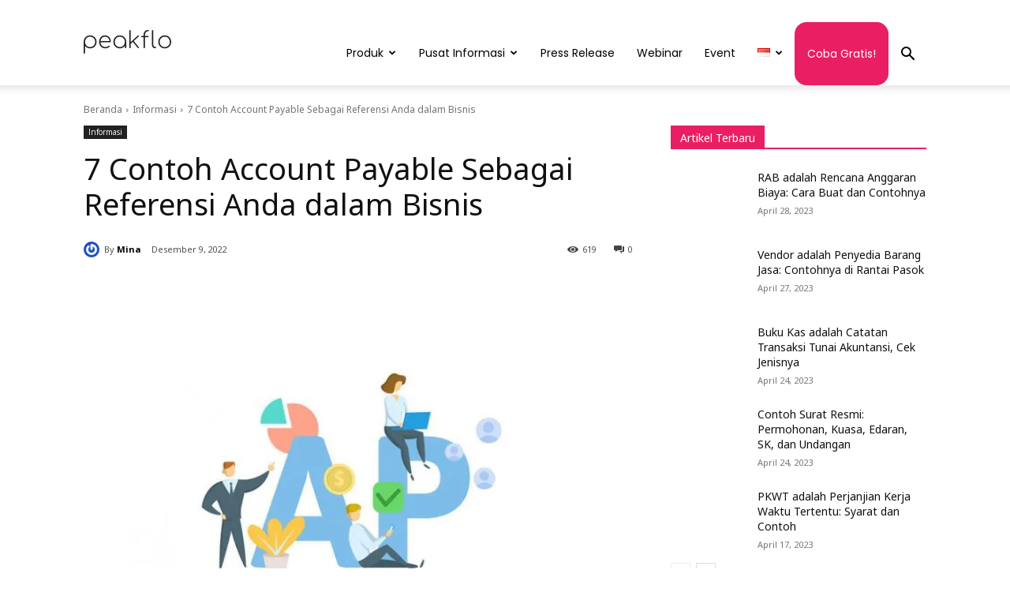

--- FILE ---
content_type: text/css
request_url: https://cdn-kmjmp.nitrocdn.com/YvtqmrsiHUxqerlSiZgbfzqqTARWTElr/assets/static/optimized/rev-61fb59e/blog.peakflo.co/externalFontFace/nitro-min-noimport-aaea1de2f602d6ea68c33eea718d7e99-stylesheet.css
body_size: 2
content:
@font-face{font-display:swap;font-family:"multipurpose";src:url("https://cdn-kmjmp.nitrocdn.com/YvtqmrsiHUxqerlSiZgbfzqqTARWTElr/assets/static/source/rev-61fb59e/blog.peakflo.co/wp-content/plugins/td-composer/td-multi-purpose/images/icons/f08b5b497ee19b6ea07a9401177a9b02.multipurpose.eot");src:url("https://cdn-kmjmp.nitrocdn.com/YvtqmrsiHUxqerlSiZgbfzqqTARWTElr/assets/static/source/rev-61fb59e/blog.peakflo.co/wp-content/plugins/td-composer/td-multi-purpose/images/icons/f08b5b497ee19b6ea07a9401177a9b02.multipurpose.ttf") format("truetype");font-weight:400;font-style:normal}@font-face{font-display:swap;font-family:"newspaper-icons";src:url("https://cdn-kmjmp.nitrocdn.com/YvtqmrsiHUxqerlSiZgbfzqqTARWTElr/assets/static/source/rev-61fb59e/blog.peakflo.co/wp-content/plugins/td-composer/legacy/Newspaper/assets/images/icons/bcb8c4703eae71d5d05c0a6eec1f7daa.newspaper-icons.eot");src:url("https://cdn-kmjmp.nitrocdn.com/YvtqmrsiHUxqerlSiZgbfzqqTARWTElr/assets/static/source/rev-61fb59e/blog.peakflo.co/wp-content/plugins/td-composer/legacy/Newspaper/assets/images/icons/bcb8c4703eae71d5d05c0a6eec1f7daa.newspaper-icons.ttf") format("truetype");font-weight:400;font-style:normal;font-display:swap}

--- FILE ---
content_type: application/x-javascript
request_url: https://cdn-kmjmp.nitrocdn.com/YvtqmrsiHUxqerlSiZgbfzqqTARWTElr/assets/static/optimized/rev-61fb59e/blog.peakflo.co/wp-content/litespeed/js/nitro-min-5bc0a55ddcf042a8081915bc831a7366.03a2b97c29e4ae1f7eb50cb2c1f4a0fb.js
body_size: 65778
content:
var $jscomp=$jscomp||{};$jscomp.scope={};$jscomp.arrayIteratorImpl=function(e){var t=0;return function(){return t<e.length?{done:!1,value:e[t++]}:{done:!0}}};$jscomp.arrayIterator=function(e){return{next:$jscomp.arrayIteratorImpl(e)}};$jscomp.makeIterator=function(e){var t="undefined"!=typeof Symbol&&Symbol.iterator&&e[Symbol.iterator];return t?t.call(e):$jscomp.arrayIterator(e)};var tdAnalytics={};(function(){tdAnalytics={_fbPixelId:"",_gaTrackingId:"",_gaErrors:[],_fbErrors:[],init:function(){!0!==tdAnalytics._inIframe()&&("undefined"!==typeof window.dataLayer&&window.dataLayer.forEach(function(e,t,i){"config"===e[0]&&(tdAnalytics._gaTrackingId=e[1])}),"undefined"!==typeof fbq&&setTimeout(function(){tdAnalytics._fbPixelId=fbq.getState().pixels[0].id},500),jQuery("body").on("click",".tdm_block_button .tds-button .tdm-btn, .tdm_block_icon_box .tds-button .tdm-btn, .td_block_single_image .td_single_image_bg, .tds-newsletter .tdn-btn-wrap button",function(e){e.target.classList.contains("tdn-submit-btn")||e.preventDefault();var t=jQuery(this),i={ga:{},fb:{},eventTarget:"",eventTargetAtt:e.target.getAttribute("target")};e.target.classList.contains("tdm-btn-text")?i.eventTarget=e.target.parentElement.getAttribute("href"):i.eventTarget=e.target.getAttribute("href");void 0!==t.data("ga-event-action")&&(i.ga.eventAction=t.data("ga-event-action"));void 0!==t.data("ga-event-cat")&&(i.ga.eventCategory=t.data("ga-event-cat"));void 0!==t.data("ga-event-label")&&(i.ga.eventLabel=t.data("ga-event-label"));void 0!==t.data("fb-event-name")&&(i.fb.eventName=t.data("fb-event-name"));void 0!==t.data("fb-event-content-name")&&(i.fb.eventContentName=t.data("fb-event-content-name"));tdAnalytics._trackEvent(i)}))},_trackEvent:function(e){"undefined"===typeof e.ga.eventAction&&tdAnalytics._gaErrors.push({errorId:"eventActionError",errorMessage:"Google analytics event action is undefined."});"undefined"===typeof e.ga.eventCategory&&tdAnalytics._gaErrors.push({errorId:"eventCategory",errorMessage:"Google analytics event category is undefined."});window[window.GoogleAnalyticsObject||"ga"]||tdAnalytics._gaErrors.push({errorId:"GoogleAnalyticsPageCode",errorMessage:"Google Analytics code is not loaded on the current page."});""===tdAnalytics._gaTrackingId&&tdAnalytics._gaErrors.push({errorId:"GoogleAnalyticsTrackingId",errorMessage:"Google Analytics TrackingId is missing on the current page."});0===tdAnalytics._gaErrors.length&&gtag("event",e.ga.eventAction,{event_category:e.ga.eventCategory,event_label:e.ga.eventLabel,event_callback:function(){console.log(" %c GA Success","color: green; font-weight: bold;")}});"undefined"===typeof window.fbq&&tdAnalytics._fbErrors.push({errorId:"FacebookPixelPageCode",errorMessage:"Facebook Pixel events code is not loaded on the current page."});""===tdAnalytics._fbPixelId&&tdAnalytics._fbErrors.push({errorId:"FacebookPixelTrackingId",errorMessage:"Facebook Pixel TrackingId is missing on the current page."});"undefined"===typeof e.fb.eventName&&tdAnalytics._fbErrors.push({errorId:"FacebookPixelEventName",errorMessage:"Facebook pixel standard event name is not set ( undefined )."});0===tdAnalytics._fbErrors.length&&("undefined"!==typeof e.fb.eventContentName?fbq("track",e.fb.eventName,{content_name:e.fb.eventContentName}):fbq("track",e.fb.eventName),console.log(" %c FB track sent","color: green; font-weight: bold;"));setTimeout(function(){e.eventTarget&&("_blank"===e.eventTargetAtt?window.open(e.eventTarget):window.location=e.eventTarget)},150)},_inIframe:function(){try{return window.self!==window.top}catch(e){return!0}},_displayErrors:function(){if(0<tdAnalytics._gaErrors.length)for(;0<tdAnalytics._gaErrors.length;){var e=tdAnalytics._gaErrors.shift();console.warn(e.errorId+": "+e.errorMessage)}if(0<tdAnalytics._fbErrors.length)for(;0<tdAnalytics._fbErrors.length;)e=tdAnalytics._fbErrors.shift(),console.warn(e.errorId+": "+e.errorMessage)}}})();jQuery(window).ready(function(){tdAnalytics.init()});jQuery.easing.jswing=jQuery.easing.swing;jQuery.extend(jQuery.easing,{def:"easeOutQuad",swing:function(e,t,i,n,o){return jQuery.easing[jQuery.easing.def](e,t,i,n,o)},easeInQuad:function(e,t,i,n,o){return n*(t/=o)*t+i},easeOutQuad:function(e,t,i,n,o){return-n*(t/=o)*(t-2)+i},easeInOutQuad:function(e,t,i,n,o){return 1>(t/=o/2)?n/2*t*t+i:-n/2*(--t*(t-2)-1)+i},easeInCubic:function(e,t,i,n,o){return n*(t/=o)*t*t+i},easeOutCubic:function(e,t,i,n,o){return n*((t=t/o-1)*t*t+1)+i},easeInOutCubic:function(e,t,i,n,o){return 1>(t/=o/2)?n/2*t*t*t+i:n/2*((t-=2)*t*t+2)+i},easeInQuart:function(e,t,i,n,o){return n*(t/=o)*t*t*t+i},easeOutQuart:function(e,t,i,n,o){return-n*((t=t/o-1)*t*t*t-1)+i},easeInOutQuart:function(e,t,i,n,o){return 1>(t/=o/2)?n/2*t*t*t*t+i:-n/2*((t-=2)*t*t*t-2)+i},easeInQuint:function(e,t,i,n,o){return n*(t/=o)*t*t*t*t+i},easeOutQuint:function(e,t,i,n,o){return n*((t=t/o-1)*t*t*t*t+1)+i},easeInOutQuint:function(e,t,i,n,o){return 1>(t/=o/2)?n/2*t*t*t*t*t+i:n/2*((t-=2)*t*t*t*t+2)+i},easeInSine:function(e,t,i,n,o){return-n*Math.cos(t/o*(Math.PI/2))+n+i},easeOutSine:function(e,t,i,n,o){return n*Math.sin(t/o*(Math.PI/2))+i},easeInOutSine:function(e,t,i,n,o){return-n/2*(Math.cos(Math.PI*t/o)-1)+i},easeInExpo:function(e,t,i,n,o){return 0==t?i:n*Math.pow(2,10*(t/o-1))+i},easeOutExpo:function(e,t,i,n,o){return t==o?i+n:n*(-Math.pow(2,-10*t/o)+1)+i},easeInOutExpo:function(e,t,i,n,o){return 0==t?i:t==o?i+n:1>(t/=o/2)?n/2*Math.pow(2,10*(t-1))+i:n/2*(-Math.pow(2,-10*--t)+2)+i},easeInCirc:function(e,t,i,n,o){return-n*(Math.sqrt(1-(t/=o)*t)-1)+i},easeOutCirc:function(e,t,i,n,o){return n*Math.sqrt(1-(t=t/o-1)*t)+i},easeInOutCirc:function(e,t,i,n,o){return 1>(t/=o/2)?-n/2*(Math.sqrt(1-t*t)-1)+i:n/2*(Math.sqrt(1-(t-=2)*t)+1)+i},easeInElastic:function(e,t,i,n,o){e=1.70158;var a=0,r=n;if(0==t)return i;if(1==(t/=o))return i+n;a||(a=.3*o);r<Math.abs(n)?(r=n,e=a/4):e=a/(2*Math.PI)*Math.asin(n/r);return-(r*Math.pow(2,10*--t)*Math.sin(2*(t*o-e)*Math.PI/a))+i},easeOutElastic:function(e,t,i,n,o){e=1.70158;var a=0,r=n;if(0==t)return i;if(1==(t/=o))return i+n;a||(a=.3*o);r<Math.abs(n)?(r=n,e=a/4):e=a/(2*Math.PI)*Math.asin(n/r);return r*Math.pow(2,-10*t)*Math.sin(2*(t*o-e)*Math.PI/a)+n+i},easeInOutElastic:function(e,t,i,n,o){e=1.70158;var a=0,r=n;if(0==t)return i;if(2==(t/=o/2))return i+n;a||(a=.3*o*1.5);r<Math.abs(n)?(r=n,e=a/4):e=a/(2*Math.PI)*Math.asin(n/r);return 1>t?-.5*r*Math.pow(2,10*--t)*Math.sin(2*(t*o-e)*Math.PI/a)+i:.5*r*Math.pow(2,-10*--t)*Math.sin(2*(t*o-e)*Math.PI/a)+n+i},easeInBack:function(e,t,i,n,o,a){void 0==a&&(a=1.70158);return n*(t/=o)*t*((a+1)*t-a)+i},easeOutBack:function(e,t,i,n,o,a){void 0==a&&(a=1.70158);return n*((t=t/o-1)*t*((a+1)*t+a)+1)+i},easeInOutBack:function(e,t,i,n,o,a){void 0==a&&(a=1.70158);return 1>(t/=o/2)?n/2*t*t*(((a*=1.525)+1)*t-a)+i:n/2*((t-=2)*t*(((a*=1.525)+1)*t+a)+2)+i},easeInBounce:function(e,t,i,n,o){return n-jQuery.easing.easeOutBounce(e,o-t,0,n,o)+i},easeOutBounce:function(e,t,i,n,o){return(t/=o)<1/2.75?7.5625*n*t*t+i:t<2/2.75?n*(7.5625*(t-=1.5/2.75)*t+.75)+i:t<2.5/2.75?n*(7.5625*(t-=2.25/2.75)*t+.9375)+i:n*(7.5625*(t-=2.625/2.75)*t+.984375)+i},easeInOutBounce:function(e,t,i,n,o){return t<o/2?.5*jQuery.easing.easeInBounce(e,2*t,0,n,o)+i:.5*jQuery.easing.easeOutBounce(e,2*t-o,0,n,o)+.5*n+i}});(function(e){e.fn.supersubs=function(t){var i=e.extend({},e.fn.supersubs.defaults,t);return this.each(function(){var t=e(this),n=e.meta?e.extend({},i,t.data()):i;setTimeout(function(t){var i=t.find(".sub-menu").show(),o=e('<li id="menu-fontsize">&#8212;</li>').css({padding:0,position:"absolute",top:"-999em",width:"auto"}).appendTo(t)[0].clientWidth;e("#menu-fontsize").remove();i.each(function(t){t=e(this);var i=t.children(),a=i.children("a"),r=i.css("white-space","nowrap").css("float");t.add(i).add(a).css({"float":"none",width:"auto"});a=t[0].clientWidth/o;a+=n.extraWidth;a>n.maxWidth?a=n.maxWidth:a<n.minWidth&&(a=n.minWidth);a+="em";n.applyMin?t.css("min-width",a):t.css("width",a);i.css({"float":r,width:"100%","white-space":"normal"}).each(function(){var t=e(this).children("ul"),i=void 0!==t.css("left")?"left":"right";t.css(i,"100%")});t.parent().hasClass("tdb-menu-item-inactive")&&t.parent().removeClass("tdb-menu-item-inactive")}).hide()},500,t)})};e.fn.supersubs.defaults={minWidth:9,maxWidth:25,extraWidth:0,applyMin:!1}})(jQuery);(function(e){var t=0,i=0,n=0,o=0,a="ontouchstart"in window||0<navigator.msMaxTouchPoints,r="onorientationchange"in window,d=!1,s=!1,l=!1,c=!1,u=!1,_="pointer",m="pointer",p=[],f=[],h=[],g=[],y=[],v=[],b=[],w=[],j=[],S=[],k=[],x={showScrollbar:function(t,i){t.scrollbarHide&&e("."+i).css({opacity:t.scrollbarOpacity,filter:"alpha(opacity:"+100*t.scrollbarOpacity+")"})},hideScrollbar:function(e,t,i,n,o,a,r,d,s,l){if(e.scrollbar&&e.scrollbarHide)for(var c=i;c<i+25;c++)t[t.length]=x.hideScrollbarIntervalTimer(10*c,n[i],(i+24-c)/24,o,a,r,d,s,l,e)},hideScrollbarInterval:function(t,i,n,a,r,d,s,l,c){o=-1*t/j[l]*(r-d-s-a);x.setSliderOffset("."+n,o);e("."+n).css({opacity:c.scrollbarOpacity*i,filter:"alpha(opacity:"+c.scrollbarOpacity*i*100+")"})},slowScrollHorizontalInterval:function(t,i,n,a,r,d,s,l,c,u,_,m,p,f,h,g,k,C,I){if(I.infiniteSlider){if(n<=-1*j[g]||n<=-1*S[g]){var A=e(t).width();if(n<=-1*S[g]){var T=-1*_[0];e(i).each(function(t){x.setSliderOffset(e(i)[t],T+k);t<m.length&&(m[t]=-1*T);T+=h[t]});n+=-1*m[0];w[g]=-1*m[0]+k;j[g]=w[g]+A-d;b[g]=0}for(;n<=-1*j[g];){var Q=0,P=x.getSliderOffset(e(i[0]),"x");e(i).each(function(e){x.getSliderOffset(this,"x")<P&&(P=x.getSliderOffset(this,"x"),Q=e)});p=w[g]+A;x.setSliderOffset(e(i)[Q],p);w[g]=-1*m[1]+k;j[g]=w[g]+A-d;m.splice(0,1);m.splice(m.length,0,-1*p+k);b[g]++}}if(n>=-1*w[g]||0<=n){A=e(t).width();if(0<n)for(T=-1*_[0],e(i).each(function(t){x.setSliderOffset(e(i)[t],T+k);t<m.length&&(m[t]=-1*T);T+=h[t]}),n-=-1*m[0],w[g]=-1*m[0]+k,j[g]=w[g]+A-d,b[g]=f;0<-1*m[0]-A+k;){var M=0,O=x.getSliderOffset(e(i[0]),"x");e(i).each(function(e){x.getSliderOffset(this,"x")>O&&(O=x.getSliderOffset(this,"x"),M=e)});p=w[g]-h[M];x.setSliderOffset(e(i)[M],p);m.splice(0,0,-1*p+k);m.splice(m.length-1,1);w[g]=-1*m[0]+k;j[g]=w[g]+A-d;b[g]--;y[g]++}for(;n>-1*w[g];)M=0,O=x.getSliderOffset(e(i[0]),"x"),e(i).each(function(e){x.getSliderOffset(this,"x")>O&&(O=x.getSliderOffset(this,"x"),M=e)}),p=w[g]-h[M],x.setSliderOffset(e(i)[M],p),m.splice(0,0,-1*p+k),m.splice(m.length-1,1),w[g]=-1*m[0]+k,j[g]=w[g]+A-d,b[g]--}}_=!1;d=x.calcActiveOffset(I,n,m,d,b[g],f,u,g);p=(d+b[g]+f)%f;I.infiniteSlider?p!=v[g]&&(_=!0):d!=y[g]&&(_=!0);if(_&&(f=new x.args("change",I,t,e(t).children(":eq("+p+")"),p,C),e(t).parent().data("args",f),""!=I.onSlideChange))I.onSlideChange(f);y[g]=d;v[g]=p;n=Math.floor(n);if(g!=e(t).parent().data("args").data.sliderNumber)return!0;x.setSliderOffset(t,n);I.scrollbar&&(o=Math.floor((-1*n-w[g]+k)/(j[g]-w[g]+k)*(s-l-r)),t=r-c,n>=-1*w[g]+k?(t=r-c- -1*o,x.setSliderOffset(e("."+a),0)):(n<=-1*j[g]+1&&(t=s-l-c-o),x.setSliderOffset(e("."+a),o)),e("."+a).css({width:t+"px"}))},slowScrollHorizontal:function(t,i,n,o,a,r,d,s,l,c,u,_,m,p,f,h,S,k,C,I,A){var T=x.getSliderOffset(t,"x");r=[];var Q=0,P=25/1024*s;frictionCoefficient=A.frictionCoefficient;elasticFrictionCoefficient=A.elasticFrictionCoefficient;snapFrictionCoefficient=A.snapFrictionCoefficient;a>A.snapVelocityThreshold&&A.snapToChildren&&!C?Q=1:a<-1*A.snapVelocityThreshold&&A.snapToChildren&&!C&&(Q=-1);a<-1*P?a=-1*P:a>P&&(a=P);e(t)[0]!==e(k)[0]&&(Q*=-1,a*=-2);k=b[f];if(A.infiniteSlider)var M=w[f],O=j[f];C=[];P=[];for(var D=0;D<m.length;D++)C[D]=m[D],D<i.length&&(P[D]=x.getSliderOffset(e(i[D]),"x"));for(;1<a||-1>a;){a*=frictionCoefficient;T+=a;(T>-1*w[f]||T<-1*j[f])&&!A.infiniteSlider&&(a*=elasticFrictionCoefficient,T+=a);if(A.infiniteSlider){if(T<=-1*O){O=e(t).width();var E=0,L=P[0];for(D=0;D<P.length;D++)P[D]<L&&(L=P[D],E=D);D=M+O;P[E]=D;M=-1*C[1]+I;O=M+O-s;C.splice(0,1);C.splice(C.length,0,-1*D+I);k++}if(T>=-1*M){O=e(t).width();E=0;L=P[0];for(D=0;D<P.length;D++)P[D]>L&&(L=P[D],E=D);D=M-p[E];P[E]=D;C.splice(0,0,-1*D+I);C.splice(C.length-1,1);M=-1*C[0]+I;O=M+O-s;k--}}r[r.length]=T}P=!1;a=x.calcActiveOffset(A,T,C,s,k,S,y[f],f);M=(a+k+S)%S;A.snapToChildren&&(A.infiniteSlider?M!=v[f]&&(P=!0):a!=y[f]&&(P=!0),0>Q&&!P?(a++,a>=m.length&&!A.infiniteSlider&&(a=m.length-1)):0<Q&&!P&&(a--,0>a&&!A.infiniteSlider&&(a=0)));if(A.snapToChildren||(T>-1*w[f]||T<-1*j[f])&&!A.infiniteSlider){(T>-1*w[f]||T<-1*j[f])&&!A.infiniteSlider?r.splice(0,r.length):(r.splice(.1*r.length,r.length),T=0<r.length?r[r.length-1]:T);for(;T<C[a]-.5||T>C[a]+.5;)T=(T-C[a])*snapFrictionCoefficient+C[a],r[r.length]=T;r[r.length]=C[a]}Q=1;0!=r.length%2&&(Q=0);for(T=0;T<n.length;T++)clearTimeout(n[T]);k=(a+k+S)%S;M=0;for(T=Q;T<r.length;T+=2)if(T==Q||1<Math.abs(r[T]-M)||T>=r.length-2)M=r[T],n[n.length]=x.slowScrollHorizontalIntervalTimer(10*T,t,i,r[T],o,d,s,l,c,u,a,_,m,h,S,p,f,I,k,A);M=(a+b[f]+S)%S;""!=A.onSlideComplete&&1<r.length&&(n[n.length]=x.onSlideCompleteTimer(10*(T+1),A,t,e(t).children(":eq("+M+")"),k,f));n[n.length]=x.updateBackfaceVisibilityTimer(10*(T+1),i,f,S,A);g[f]=n;x.hideScrollbar(A,n,T,r,o,d,s,c,u,f)},onSlideComplete:function(t,i,n,o,a){n=new x.args("complete",t,e(i),n,o,o);e(i).parent().data("args",n);if(""!=t.onSlideComplete)t.onSlideComplete(n)},getSliderOffset:function(t,i){i="x"==i?4:5;if(!d||s||l)t=parseInt(e(t).css("left"),10);else{for(var n=["-webkit-transform","-moz-transform","transform"],o,a=0;a<n.length;a++)if(void 0!=e(t).css(n[a])&&0<e(t).css(n[a]).length){o=e(t).css(n[a]).split(",");break}t=void 0==o[i]?0:parseInt(o[i],10)}return t},setSliderOffset:function(t,i){i=parseInt(i,10);!d||s||l?e(t).css({left:i+"px"}):e(t).css({msTransform:"matrix(1,0,0,1,"+i+",0)",webkitTransform:"matrix(1,0,0,1,"+i+",0)",MozTransform:"matrix(1,0,0,1,"+i+",0)",transform:"matrix(1,0,0,1,"+i+",0)"})},setBrowserInfo:function(){null!=navigator.userAgent.match("WebKit")?(_="-webkit-grab",m="-webkit-grabbing"):null!=navigator.userAgent.match("Gecko")?(u=!0,_="move",m="-moz-grabbing"):null!=navigator.userAgent.match("MSIE 7")?c=s=!0:null!=navigator.userAgent.match("MSIE 8")?c=l=!0:null!=navigator.userAgent.match("MSIE 9")&&(c=!0)},has3DTransform:function(){var t=!1,i=e("<div />").css({msTransform:"matrix(1,1,1,1,1,1)",webkitTransform:"matrix(1,1,1,1,1,1)",MozTransform:"matrix(1,1,1,1,1,1)",transform:"matrix(1,1,1,1,1,1)"});""==i.attr("style")?t=!1:u&&21<=parseInt(navigator.userAgent.split("/")[3],10)?t=!1:void 0!=i.attr("style")&&(t=!0);return t},getSlideNumber:function(e,t,i){return(e-b[t]+i)%i},calcActiveOffset:function(e,t,i,n,o,a,r,d){o=!1;e=[];var s;t>i[0]&&(s=0);t<i[i.length-1]&&(s=a-1);for(a=0;a<i.length;a++)i[a]<=t&&i[a]>t-n&&(o||i[a]==t||(e[e.length]=i[a-1]),e[e.length]=i[a],o=!0);0==e.length&&(e[0]=i[i.length-1]);for(a=o=0;a<e.length;a++)r=Math.abs(t-e[a]),r<n&&(o=e[a],n=r);for(a=0;a<i.length;a++)o==i[a]&&(s=a);return s},changeSlide:function(t,i,n,o,a,r,d,s,l,c,u,_,m,p,f,h,w,j){x.autoSlidePause(p);for(var S=0;S<o.length;S++)clearTimeout(o[S]);var k=Math.ceil(j.autoSlideTransTimer/10)+1,C=x.getSliderOffset(i,"x"),I=_[t];I-=C;var A=t-(y[p]+b[p]+h)%h;if(j.infiniteSlider){t=(t-b[p]+2*h)%h;S=!1;0==t&&2==h&&(t=h,_[t]=_[t-1]-e(n).eq(0).outerWidth(!0),S=!0);I=_[t];I-=C;var T=[_[t]-e(i).width(),_[t]+e(i).width()];S&&_.splice(_.length-1,1);for(S=0;S<T.length;S++)Math.abs(T[S]-C)<Math.abs(I)&&(I=T[S]-C)}0>I&&-1==A?I+=e(i).width():0<I&&1==A&&(I-=e(i).width());A=[];x.showScrollbar(j,a);for(S=0;S<=k;S++)T=S,T/=k,T--,T=C+I*(Math.pow(T,5)+1),A[A.length]=T;k=(t+b[p]+h)%h;for(S=C=0;S<A.length;S++){if(0==S||1<Math.abs(A[S]-C)||S>=A.length-2)C=A[S],o[S]=x.slowScrollHorizontalIntervalTimer(10*(S+1),i,n,A[S],a,r,d,s,l,c,t,u,_,f,h,m,p,w,k,j);0==S&&""!=j.onSlideStart&&(I=(y[p]+b[p]+h)%h,j.onSlideStart(new x.args("start",j,i,e(i).children(":eq("+I+")"),I,t)))}C=!1;j.infiniteSlider?k!=v[p]&&(C=!0):t!=y[p]&&(C=!0);C&&""!=j.onSlideComplete&&(o[o.length]=x.onSlideCompleteTimer(10*(S+1),j,i,e(i).children(":eq("+k+")"),k,p));g[p]=o;x.hideScrollbar(j,o,S,A,a,r,d,l,c,p);x.autoSlide(i,n,o,a,r,d,s,l,c,u,_,m,p,f,h,w,j)},changeOffset:function(t,i,n,o,a,r,d,s,l,c,u,_,m,p,f,h,S,k){x.autoSlidePause(p);for(var C=0;C<o.length;C++)clearTimeout(o[C]);k.infiniteSlider||(t=t>-1*w[p]+S?-1*w[p]+S:t,t=t<-1*j[p]?-1*j[p]:t);var I=Math.ceil(k.autoSlideTransTimer/10)+1,A=x.getSliderOffset(i,"x");C=(x.calcActiveOffset(k,t,_,d,b,h,y[p],p)+b[p]+h)%h;var T=_.slice();if(k.snapToChildren&&!k.infiniteSlider)t=_[C];else if(k.infiniteSlider&&k.snapToChildren){for(;t>=T[0];)T.splice(0,0,T[h-1]+e(i).width()),T.splice(h,1);for(;t<=T[h-1];)T.splice(h,0,T[0]-e(i).width()),T.splice(0,1);C=x.calcActiveOffset(k,t,T,d,b,h,y[p],p);t=T[C]}var Q=t-A;t=[];x.showScrollbar(k,a);for(T=0;T<=I;T++){var P=T;P/=I;P--;P=A+Q*(Math.pow(P,5)+1);t[t.length]=P}I=(C+b[p]+h)%h;for(T=A=0;T<t.length;T++){if(0==T||1<Math.abs(t[T]-A)||T>=t.length-2)A=t[T],o[T]=x.slowScrollHorizontalIntervalTimer(10*(T+1),i,n,t[T],a,r,d,s,l,c,C,u,_,f,h,m,p,S,I,k);0==T&&""!=k.onSlideStart&&(I=(y[p]+b[p]+h)%h,k.onSlideStart(new x.args("start",k,i,e(i).children(":eq("+I+")"),I,C)))}A=!1;k.infiniteSlider?I!=v[p]&&(A=!0):C!=y[p]&&(A=!0);A&&""!=k.onSlideComplete&&(o[o.length]=x.onSlideCompleteTimer(10*(T+1),k,i,e(i).children(":eq("+I+")"),I,p));g[p]=o;x.hideScrollbar(k,o,T,t,a,r,d,l,c,p);x.autoSlide(i,n,o,a,r,d,s,l,c,u,_,m,p,f,h,S,k)},autoSlide:function(e,t,i,n,o,a,r,d,s,l,c,u,_,m,h,g,v){if(!f[_].autoSlide)return!1;x.autoSlidePause(_);p[_]=setTimeout(function(){!v.infiniteSlider&&y[_]>c.length-1&&(y[_]-=h);x.changeSlide(y[_]+b[_]+1,e,t,i,n,o,a,r,d,s,l,c,u,_,m,h,g,v);x.autoSlide(e,t,i,n,o,a,r,d,s,l,c,u,_,m,h,g,v)},v.autoSlideTimer+v.autoSlideTransTimer)},autoSlidePause:function(e){clearTimeout(p[e])},isUnselectable:function(t,i){return""!=i.unselectableSelector&&1==e(t).closest(i.unselectableSelector).length?!0:!1},slowScrollHorizontalIntervalTimer:function(e,t,i,n,o,a,r,d,s,l,c,u,_,m,p,f,h,g,y,v){return setTimeout(function(){x.slowScrollHorizontalInterval(t,i,n,o,a,r,d,s,l,c,u,_,m,p,f,h,g,y,v)},e)},onSlideCompleteTimer:function(e,t,i,n,o,a){return setTimeout(function(){x.onSlideComplete(t,i,n,o,a)},e)},hideScrollbarIntervalTimer:function(e,t,i,n,o,a,r,d,s,l){return setTimeout(function(){x.hideScrollbarInterval(t,i,n,o,a,r,d,s,l)},e)},updateBackfaceVisibilityTimer:function(e,t,i,n,o){return setTimeout(function(){x.updateBackfaceVisibility(t,i,n,o)},e)},updateBackfaceVisibility:function(t,i,n,o){i=(y[i]+b[i]+n)%n;for(var a=[],r=0;r<2*o.hardwareAccelBuffer;r++){var d=x.mod(i+r-o.hardwareAccelBuffer,n);if("visible"==e(t).eq(d).css("-webkit-backface-visibility")){a[a.length]=d;var s=x.mod(d+2*o.hardwareAccelBuffer,n),l=x.mod(d-2*o.hardwareAccelBuffer,n);e(t).eq(d).css("-webkit-backface-visibility","hidden");-1==a.indexOf(l)&&e(t).eq(l).css("-webkit-backface-visibility","");-1==a.indexOf(s)&&e(t).eq(s).css("-webkit-backface-visibility","")}}},mod:function(e,t){e%=t;return 0>e?e+t:e},args:function(t,i,n,o,a,r){this.prevSlideNumber=void 0==e(n).parent().data("args")?void 0:e(n).parent().data("args").prevSlideNumber;this.prevSlideObject=void 0==e(n).parent().data("args")?void 0:e(n).parent().data("args").prevSlideObject;this.targetSlideNumber=r+1;this.targetSlideObject=e(n).children(":eq("+r+")");this.slideChanged=!1;"load"==t?this.targetSlideObject=this.targetSlideNumber=void 0:"start"==t?this.targetSlideObject=this.targetSlideNumber=void 0:"change"==t?(this.slideChanged=!0,this.prevSlideNumber=void 0==e(n).parent().data("args")?i.startAtSlide:e(n).parent().data("args").currentSlideNumber,this.prevSlideObject=e(n).children(":eq("+this.prevSlideNumber+")")):"complete"==t&&(this.slideChanged=e(n).parent().data("args").slideChanged);this.settings=i;this.data=e(n).parent().data("iosslider");this.sliderObject=n;this.sliderContainerObject=e(n).parent();this.currentSlideObject=o;this.currentSlideNumber=a+1;this.currentSliderOffset=-1*x.getSliderOffset(n,"x")},preventDrag:function(e){e.preventDefault()},preventClick:function(e){e.stopImmediatePropagation();return!1},enableClick:function(){return!0}};x.setBrowserInfo();var C={init:function(u,p){d=x.has3DTransform();var I=e.extend(!0,{elasticPullResistance:.6,frictionCoefficient:.92,elasticFrictionCoefficient:.6,snapFrictionCoefficient:.92,snapToChildren:!1,snapSlideCenter:!1,startAtSlide:1,scrollbar:!1,scrollbarDrag:!1,scrollbarHide:!0,scrollbarPaging:!1,scrollbarLocation:"top",scrollbarContainer:"",scrollbarOpacity:.4,scrollbarHeight:"4px",scrollbarBorder:"0",scrollbarMargin:"5px",scrollbarBackground:"#000",scrollbarBorderRadius:"100px",scrollbarShadow:"0 0 0 #000",scrollbarElasticPullResistance:.9,desktopClickDrag:!1,keyboardControls:!1,tabToAdvance:!1,responsiveSlideContainer:!0,responsiveSlides:!0,navSlideSelector:"",navPrevSelector:"",navNextSelector:"",autoSlideToggleSelector:"",autoSlide:!1,autoSlideTimer:5e3,autoSlideTransTimer:750,autoSlideHoverPause:!0,infiniteSlider:!1,snapVelocityThreshold:5,slideStartVelocityThreshold:0,horizontalSlideLockThreshold:5,verticalSlideLockThreshold:3,hardwareAccelBuffer:5,stageCSS:{position:"relative",top:"0",left:"0",overflow:"hidden",zIndex:1},unselectableSelector:"",onSliderLoaded:"",onSliderUpdate:"",onSliderResize:"",onSlideStart:"",onSlideChange:"",onSlideComplete:""},u);void 0==p&&(p=this);return e(p).each(function(d){function u(){x.autoSlidePause(p);ef=e(J).find("a");eh=e(J).find("[onclick]");eg=e(J).find("*");e(N).css("width","");e(N).css("height","");e(J).css("width","");K=e(J).children().not("script").get();ee=[];et=[];I.responsiveSlides&&e(K).css("width","100%");j[p]=0;Y=[];z=e(N).parent().width();q=e(N).outerWidth(!0);I.responsiveSlideContainer&&(q=e(N).outerWidth(!0)>z?z:e(N).width());e(N).css({position:I.stageCSS.position,top:I.stageCSS.top,left:I.stageCSS.left,overflow:I.stageCSS.overflow,zIndex:I.stageCSS.zIndex,webkitPerspective:1e3,webkitBackfaceVisibility:"hidden",msTouchAction:"pan-y",width:q});e(I.unselectableSelector).css({cursor:"default"});for(var t=0;t<K.length;t++){ee[t]=e(K[t]).width();et[t]=e(K[t]).outerWidth(!0);var i=et[t];I.responsiveSlides&&(et[t]>q?(i=q+-1*(et[t]-ee[t]),ee[t]=i,et[t]=q):i=ee[t],e(K[t]).css({width:i}));e(K[t]).css({overflow:"hidden",position:"absolute"});Y[t]=-1*j[p];j[p]=j[p]+i+(et[t]-ee[t])}I.snapSlideCenter&&(B=.5*(q-et[0]),I.responsiveSlides&&et[0]>q&&(B=0));S[p]=2*j[p];for(t=0;t<K.length;t++)x.setSliderOffset(e(K[t]),-1*Y[t]+j[p]+B),Y[t]-=j[p];if(!I.infiniteSlider&&!I.snapSlideCenter){for(t=0;t<Y.length&&!(Y[t]<=-1*(2*j[p]-q));t++)eo=t;Y.splice(eo+1,Y.length);Y[Y.length]=-1*(2*j[p]-q)}for(t=0;t<Y.length;t++)U[t]=Y[t];F&&(f[p].startAtSlide=f[p].startAtSlide>Y.length?Y.length:f[p].startAtSlide,I.infiniteSlider?(f[p].startAtSlide=(f[p].startAtSlide-1+ei)%ei,y[p]=f[p].startAtSlide):(f[p].startAtSlide=0>f[p].startAtSlide-1?Y.length-1:f[p].startAtSlide,y[p]=f[p].startAtSlide-1),v[p]=y[p]);w[p]=j[p]+B;e(J).css({position:"relative",cursor:_,webkitPerspective:"0",webkitBackfaceVisibility:"hidden",width:j[p]+"px"});ep=j[p];j[p]=2*j[p]-q+2*B;(es=ep+B<q||0==q?!0:!1)&&e(J).css({cursor:"default"});H=e(N).parent().outerHeight(!0);W=e(N).height();I.responsiveSlideContainer&&(W=W>H?H:W);e(N).css({height:W});x.setSliderOffset(J,Y[y[p]]);if(I.infiniteSlider&&!es){t=x.getSliderOffset(e(J),"x");for(i=(b[p]+ei)%ei*-1;0>i;){var n=0,o=x.getSliderOffset(e(K[0]),"x");e(K).each(function(e){x.getSliderOffset(this,"x")<o&&(o=x.getSliderOffset(this,"x"),n=e)});var a=w[p]+ep;x.setSliderOffset(e(K)[n],a);w[p]=-1*Y[1]+B;j[p]=w[p]+ep-q;Y.splice(0,1);Y.splice(Y.length,0,-1*a+B);i++}for(;0<-1*Y[0]-ep+B&&I.snapSlideCenter&&F;){var r=0,d=x.getSliderOffset(e(K[0]),"x");e(K).each(function(e){x.getSliderOffset(this,"x")>d&&(d=x.getSliderOffset(this,"x"),r=e)});a=w[p]-et[r];x.setSliderOffset(e(K)[r],a);Y.splice(0,0,-1*a+B);Y.splice(Y.length-1,1);w[p]=-1*Y[0]+B;j[p]=w[p]+ep-q;b[p]--;y[p]++}for(;t<=-1*j[p];)n=0,o=x.getSliderOffset(e(K[0]),"x"),e(K).each(function(e){x.getSliderOffset(this,"x")<o&&(o=x.getSliderOffset(this,"x"),n=e)}),a=w[p]+ep,x.setSliderOffset(e(K)[n],a),w[p]=-1*Y[1]+B,j[p]=w[p]+ep-q,Y.splice(0,1),Y.splice(Y.length,0,-1*a+B),b[p]++,y[p]--}x.setSliderOffset(J,Y[y[p]]);x.updateBackfaceVisibility(K,p,ei,I);I.desktopClickDrag||e(J).css({cursor:"default"});I.scrollbar&&(e("."+P).css({margin:I.scrollbarMargin,overflow:"hidden",display:"none"}),e("."+P+" ."+M).css({border:I.scrollbarBorder}),V=parseInt(e("."+P).css("marginLeft"))+parseInt(e("."+P).css("marginRight")),$=parseInt(e("."+P+" ."+M).css("borderLeftWidth"),10)+parseInt(e("."+P+" ."+M).css("borderRightWidth"),10),E=""!=I.scrollbarContainer?e(I.scrollbarContainer).width():q,L=q/ep*(E-V),I.scrollbarHide||(X=I.scrollbarOpacity),e("."+P).css({position:"absolute",left:0,width:E-V+"px",margin:I.scrollbarMargin}),"top"==I.scrollbarLocation?e("."+P).css("top","0"):e("."+P).css("bottom","0"),e("."+P+" ."+M).css({borderRadius:I.scrollbarBorderRadius,background:I.scrollbarBackground,height:I.scrollbarHeight,width:L-$+"px",minWidth:I.scrollbarHeight,border:I.scrollbarBorder,webkitPerspective:1e3,webkitBackfaceVisibility:"hidden",position:"relative",opacity:X,filter:"alpha(opacity:"+100*X+")",boxShadow:I.scrollbarShadow}),x.setSliderOffset(e("."+P+" ."+M),Math.floor((-1*Y[y[p]]-w[p]+B)/(j[p]-w[p]+B)*(E-V-L))),e("."+P).css({display:"block"}),O=e("."+P+" ."+M),D=e("."+P));I.scrollbarDrag&&!es&&e("."+P+" ."+M).css({cursor:_});I.infiniteSlider&&(ed=(j[p]+q)/3);""!=I.navSlideSelector&&e(I.navSlideSelector).each(function(t){e(this).css({cursor:"pointer"});e(this).unbind(em).bind(em,function(i){"touchstart"==i.type?e(this).unbind("click.iosSliderEvent"):e(this).unbind("touchstart.iosSliderEvent");em=i.type+".iosSliderEvent";x.changeSlide(t,J,K,A,M,L,q,E,V,$,U,Y,et,p,ed,ei,B,I)})});""!=I.navPrevSelector&&(e(I.navPrevSelector).css({cursor:"pointer"}),e(I.navPrevSelector).unbind(em).bind(em,function(t){"touchstart"==t.type?e(this).unbind("click.iosSliderEvent"):e(this).unbind("touchstart.iosSliderEvent");em=t.type+".iosSliderEvent";t=(y[p]+b[p]+ei)%ei;(0<t||I.infiniteSlider)&&x.changeSlide(t-1,J,K,A,M,L,q,E,V,$,U,Y,et,p,ed,ei,B,I)}));""!=I.navNextSelector&&(e(I.navNextSelector).css({cursor:"pointer"}),e(I.navNextSelector).unbind(em).bind(em,function(t){"touchstart"==t.type?e(this).unbind("click.iosSliderEvent"):e(this).unbind("touchstart.iosSliderEvent");em=t.type+".iosSliderEvent";t=(y[p]+b[p]+ei)%ei;(t<Y.length-1||I.infiniteSlider)&&x.changeSlide(t+1,J,K,A,M,L,q,E,V,$,U,Y,et,p,ed,ei,B,I)}));I.autoSlide&&!es&&""!=I.autoSlideToggleSelector&&(e(I.autoSlideToggleSelector).css({cursor:"pointer"}),e(I.autoSlideToggleSelector).unbind(em).bind(em,function(t){"touchstart"==t.type?e(this).unbind("click.iosSliderEvent"):e(this).unbind("touchstart.iosSliderEvent");em=t.type+".iosSliderEvent";el?(x.autoSlide(J,K,A,M,L,q,E,V,$,U,Y,et,p,ed,ei,B,I),el=!1,e(I.autoSlideToggleSelector).removeClass("on")):(x.autoSlidePause(p),el=!0,e(I.autoSlideToggleSelector).addClass("on"))}));x.autoSlide(J,K,A,M,L,q,E,V,$,U,Y,et,p,ed,ei,B,I);e(N).bind("mouseleave.iosSliderEvent",function(){if(el)return!0;x.autoSlide(J,K,A,M,L,q,E,V,$,U,Y,et,p,ed,ei,B,I)});e(N).bind("touchend.iosSliderEvent",function(){if(el)return!0;x.autoSlide(J,K,A,M,L,q,E,V,$,U,Y,et,p,ed,ei,B,I)});I.autoSlideHoverPause&&e(N).bind("mouseenter.iosSliderEvent",function(){x.autoSlidePause(p)});e(N).data("iosslider",{obj:ey,settings:I,scrollerNode:J,slideNodes:K,numberOfSlides:ei,centeredSlideOffset:B,sliderNumber:p,originalOffsets:U,childrenOffsets:Y,sliderMax:j[p],scrollbarClass:M,scrollbarWidth:L,scrollbarStageWidth:E,stageWidth:q,scrollMargin:V,scrollBorder:$,infiniteSliderOffset:b[p],infiniteSliderWidth:ed,slideNodeOuterWidths:et,shortContent:es});F=!1;return!0}t++;var p=t,A=[];f[p]=e.extend({},I);w[p]=0;j[p]=0;var T=[0,0],Q=[0,0],P="scrollbarBlock"+t,M="scrollbar"+t,O,D,E,L,z,H,B=0,N=e(this),q,W,V,$,R,F=!0;d=-1;var Y,U=[],X=0,G=0,Z=0,J=e(this).children(":first-child"),K,ee,et,ei=e(J).children().not("script").length,en=!1,eo=0,ea=!1,er=void 0,ed;b[p]=0;var es=!1,el=!1;h[p]=!1;var ec,eu=!1,e_=!1,em="touchstart.iosSliderEvent click.iosSliderEvent",ep,ef,eh,eg;k[p]=!1;g[p]=[];I.scrollbarDrag&&(I.scrollbar=!0,I.scrollbarHide=!1);var ey=e(this);if(void 0!=ey.data("iosslider"))return!0;14.2<=parseInt(e().jquery.split(".").join(""),10)?e(this).delegate("img","dragstart.iosSliderEvent",function(e){e.preventDefault()}):e(this).find("img").bind("dragstart.iosSliderEvent",function(e){e.preventDefault()});I.infiniteSlider&&(I.scrollbar=!1);I.infiniteSlider&&1==ei&&(I.infiniteSlider=!1);I.scrollbar&&(""!=I.scrollbarContainer?e(I.scrollbarContainer).append("<div class = '"+P+"'><div class = '"+M+"'></div></div>"):e(J).parent().append("<div class = '"+P+"'><div class = '"+M+"'></div></div>"));if(!u())return!0;e(this).find("a").bind("mousedown",x.preventDrag);e(this).find("[onclick]").bind("click",x.preventDrag).each(function(){e(this).data("onclick",this.onclick)});d=x.calcActiveOffset(I,x.getSliderOffset(e(J),"x"),Y,q,b[p],ei,void 0,p);d=(d+b[p]+ei)%ei;d=new x.args("load",I,J,e(J).children(":eq("+d+")"),d,d);e(N).data("args",d);if(""!=I.onSliderLoaded)I.onSliderLoaded(d);I.scrollbarPaging&&I.scrollbar&&!es&&(e(D).css("cursor","pointer"),e(D).bind("click.iosSliderEvent",function(t){this==t.target&&(t.pageX>e(O).offset().left?C.nextPage(N):C.prevPage(N))}));if(f[p].responsiveSlides||f[p].responsiveSlideContainer)d=r?"orientationchange":"resize",e(window).bind(d+".iosSliderEvent-"+p,function(){if(!u())return!0;var t=e(N).data("args");if(""!=I.onSliderResize)I.onSliderResize(t)});!I.keyboardControls&&!I.tabToAdvance||es||e(document).bind("keydown.iosSliderEvent",function(e){s||l||(e=e.originalEvent);if("INPUT"==e.target.nodeName||"TEXTAREA"==e.target.nodeName||k[p])return!0;if(37==e.keyCode&&I.keyboardControls)e.preventDefault(),e=(y[p]+b[p]+ei)%ei,(0<e||I.infiniteSlider)&&x.changeSlide(e-1,J,K,A,M,L,q,E,V,$,U,Y,et,p,ed,ei,B,I);else if(39==e.keyCode&&I.keyboardControls||9==e.keyCode&&I.tabToAdvance)e.preventDefault(),e=(y[p]+b[p]+ei)%ei,(e<Y.length-1||I.infiniteSlider)&&x.changeSlide(e+1,J,K,A,M,L,q,E,V,$,U,Y,et,p,ed,ei,B,I)});if(a||I.desktopClickDrag){var ev=!1,eb=!1;d=e(J);var ew=e(J),ej=!1;I.scrollbarDrag&&(d=d.add(O),ew=ew.add(D));e(d).bind("mousedown.iosSliderEvent touchstart.iosSliderEvent",function(t){e(window).one("scroll.iosSliderEvent",function(e){ev=!1});if(ev)return!0;ev=!0;eb=!1;"touchstart"==t.type?e(ew).unbind("mousedown.iosSliderEvent"):e(ew).unbind("touchstart.iosSliderEvent");if(k[p]||es||(ej=x.isUnselectable(t.target,I)))return en=ev=!1,!0;ec=e(this)[0]===e(O)[0]?O:J;s||l||(t=t.originalEvent);x.autoSlidePause(p);eg.unbind(".disableClick");if("touchstart"==t.type)eventX=t.touches[0].pageX,eventY=t.touches[0].pageY;else{if(window.getSelection)window.getSelection().empty?window.getSelection().empty():window.getSelection().removeAllRanges&&window.getSelection().removeAllRanges();else if(document.selection)if(l)try{document.selection.empty()}catch(e){}else document.selection.empty();eventX=t.pageX;eventY=t.pageY;ea=!0;er=J;e(this).css({cursor:m})}T=[0,0];Q=[0,0];i=0;en=!1;for(t=0;t<A.length;t++)clearTimeout(A[t]);t=x.getSliderOffset(J,"x");t>-1*w[p]+B+ep?(t=-1*w[p]+B+ep,x.setSliderOffset(e("."+M),t),e("."+M).css({width:L-$+"px"})):t<-1*j[p]&&(t=-1*j[p],x.setSliderOffset(e("."+M),E-V-L),e("."+M).css({width:L-$+"px"}));t=e(this)[0]===e(O)[0]?w[p]:0;G=-1*(x.getSliderOffset(this,"x")-eventX-t);x.getSliderOffset(this,"y");T[1]=eventX;Q[1]=eventY;e_=!1});e(document).bind("touchmove.iosSliderEvent mousemove.iosSliderEvent",function(t){s||l||(t=t.originalEvent);if(k[p]||es||ej||!ev)return!0;var a=0;if("touchmove"==t.type)eventX=t.touches[0].pageX,eventY=t.touches[0].pageY;else{if(window.getSelection)window.getSelection().empty||window.getSelection().removeAllRanges&&window.getSelection().removeAllRanges();else if(document.selection)if(l)try{document.selection.empty()}catch(e){}else document.selection.empty();eventX=t.pageX;eventY=t.pageY;if(!ea||!c&&("undefined"!=typeof t.webkitMovementX||"undefined"!=typeof t.webkitMovementY)&&0===t.webkitMovementY&&0===t.webkitMovementX)return!0}T[0]=T[1];T[1]=eventX;i=(T[1]-T[0])/2;Q[0]=Q[1];Q[1]=eventY;n=(Q[1]-Q[0])/2;if(!en){var r=(y[p]+b[p]+ei)%ei;r=new x.args("start",I,J,e(J).children(":eq("+r+")"),r,void 0);e(N).data("args",r);if(""!=I.onSlideStart)I.onSlideStart(r)}(n>I.verticalSlideLockThreshold||n<-1*I.verticalSlideLockThreshold)&&"touchmove"==t.type&&!en&&(eu=!0);(i>I.horizontalSlideLockThreshold||i<-1*I.horizontalSlideLockThreshold)&&"touchmove"==t.type&&t.preventDefault();if(i>I.slideStartVelocityThreshold||i<-1*I.slideStartVelocityThreshold)en=!0;if(en&&!eu){r=x.getSliderOffset(J,"x");var d=e(ec)[0]===e(O)[0]?w[p]:B,u=e(ec)[0]===e(O)[0]?(w[p]-j[p]-B)/(E-V-L):1,_=e(ec)[0]===e(O)[0]?I.scrollbarElasticPullResistance:I.elasticPullResistance,m=I.snapSlideCenter&&e(ec)[0]===e(O)[0]?0:B,f=I.snapSlideCenter&&e(ec)[0]===e(O)[0]?B:0;"touchmove"==t.type&&(Z!=t.touches.length&&(G=-1*r+eventX),Z=t.touches.length);if(I.infiniteSlider){if(r<=-1*j[p]){var h=e(J).width();if(r<=-1*S[p]){var g=-1*U[0];e(K).each(function(t){x.setSliderOffset(e(K)[t],g+B);t<Y.length&&(Y[t]=-1*g);g+=et[t]});G-=-1*Y[0];w[p]=-1*Y[0]+B;j[p]=w[p]+h-q;b[p]=0}else{var C=0,A=x.getSliderOffset(e(K[0]),"x");e(K).each(function(e){x.getSliderOffset(this,"x")<A&&(A=x.getSliderOffset(this,"x"),C=e)});_=w[p]+h;x.setSliderOffset(e(K)[C],_);w[p]=-1*Y[1]+B;j[p]=w[p]+h-q;Y.splice(0,1);Y.splice(Y.length,0,-1*_+B);b[p]++}}if(r>=-1*w[p]||0<=r)if(h=e(J).width(),0<=r)for(g=-1*U[0],e(K).each(function(t){x.setSliderOffset(e(K)[t],g+B);t<Y.length&&(Y[t]=-1*g);g+=et[t]}),G+=-1*Y[0],w[p]=-1*Y[0]+B,j[p]=w[p]+h-q,b[p]=ei;0<-1*Y[0]-h+B;){var P=0,D=x.getSliderOffset(e(K[0]),"x");e(K).each(function(e){x.getSliderOffset(this,"x")>D&&(D=x.getSliderOffset(this,"x"),P=e)});_=w[p]-et[P];x.setSliderOffset(e(K)[P],_);Y.splice(0,0,-1*_+B);Y.splice(Y.length-1,1);w[p]=-1*Y[0]+B;j[p]=w[p]+h-q;b[p]--;y[p]++}else P=0,D=x.getSliderOffset(e(K[0]),"x"),e(K).each(function(e){x.getSliderOffset(this,"x")>D&&(D=x.getSliderOffset(this,"x"),P=e)}),_=w[p]-et[P],x.setSliderOffset(e(K)[P],_),Y.splice(0,0,-1*_+B),Y.splice(Y.length-1,1),w[p]=-1*Y[0]+B,j[p]=w[p]+h-q,b[p]--}else h=e(J).width(),r>-1*w[p]+B&&(a=(w[p]+-1*(G-d-eventX+m)*u-d)*_*-1/u),r<-1*j[p]&&(a=(j[p]+f+-1*(G-d-eventX)*u-d)*_*-1/u);x.setSliderOffset(J,-1*(G-d-eventX-a)*u-d+f);I.scrollbar&&(x.showScrollbar(I,M),o=Math.floor((G-eventX-a-w[p]+m)/(j[p]-w[p]+B)*(E-V-L)*u),r=L,0>=o?(r=L-$- -1*o,x.setSliderOffset(e("."+M),0),e("."+M).css({width:r+"px"})):o>=E-V-$-L?(r=E-V-$-o,x.setSliderOffset(e("."+M),o),e("."+M).css({width:r+"px"})):x.setSliderOffset(e("."+M),o));"touchmove"==t.type&&(R=t.touches[0].pageX);t=!1;a=x.calcActiveOffset(I,-1*(G-eventX-a),Y,q,b[p],ei,void 0,p);r=(a+b[p]+ei)%ei;I.infiniteSlider?r!=v[p]&&(t=!0):a!=y[p]&&(t=!0);if(t){y[p]=a;v[p]=r;e_=!0;r=new x.args("change",I,J,e(J).children(":eq("+r+")"),r,r);e(N).data("args",r);if(""!=I.onSlideChange)I.onSlideChange(r);x.updateBackfaceVisibility(K,p,ei,I)}}});var eS=e(window);if(l||s)eS=e(document);e(d).bind("touchcancel.iosSliderEvent touchend.iosSliderEvent",function(e){e=e.originalEvent;if(eb)return!1;eb=!0;if(k[p]||es||ej)return!0;if(0!=e.touches.length)for(var t=0;t<e.touches.length;t++)e.touches[t].pageX==R&&x.slowScrollHorizontal(J,K,A,M,i,n,L,q,E,V,$,U,Y,et,p,ed,ei,ec,e_,B,I);else x.slowScrollHorizontal(J,K,A,M,i,n,L,q,E,V,$,U,Y,et,p,ed,ei,ec,e_,B,I);ev=eu=!1;return!0});e(eS).bind("mouseup.iosSliderEvent-"+p,function(t){en?ef.unbind("click.disableClick").bind("click.disableClick",x.preventClick):ef.unbind("click.disableClick").bind("click.disableClick",x.enableClick);eh.each(function(){this.onclick=function(t){if(en)return!1;e(this).data("onclick")&&e(this).data("onclick").call(this,t||window.event)};this.onclick=e(this).data("onclick")});1.8<=parseFloat(e().jquery)?eg.each(function(){var t=e._data(this,"events");if(void 0!=t&&void 0!=t.click&&"iosSliderEvent"!=t.click[0].namespace){if(!en)return!1;e(this).one("click.disableClick",x.preventClick);t=e._data(this,"events").click;var i=t.pop();t.splice(0,0,i)}}):1.6<=parseFloat(e().jquery)&&eg.each(function(){var t=e(this).data("events");if(void 0!=t&&void 0!=t.click&&"iosSliderEvent"!=t.click[0].namespace){if(!en)return!1;e(this).one("click.disableClick",x.preventClick);t=e(this).data("events").click;var i=t.pop();t.splice(0,0,i)}});if(!h[p]){if(es)return!0;I.desktopClickDrag&&e(J).css({cursor:_});I.scrollbarDrag&&e(O).css({cursor:_});ea=!1;if(void 0==er)return!0;x.slowScrollHorizontal(er,K,A,M,i,n,L,q,E,V,$,U,Y,et,p,ed,ei,ec,e_,B,I);er=void 0}ev=eu=!1})}})},destroy:function(t,i){void 0==i&&(i=this);return e(i).each(function(){var i=e(this),n=i.data("iosslider");if(void 0==n)return!1;void 0==t&&(t=!0);x.autoSlidePause(n.sliderNumber);h[n.sliderNumber]=!0;e(window).unbind(".iosSliderEvent-"+n.sliderNumber);e(document).unbind(".iosSliderEvent-"+n.sliderNumber);e(document).unbind("keydown.iosSliderEvent");e(this).unbind(".iosSliderEvent");e(this).children(":first-child").unbind(".iosSliderEvent");e(this).children(":first-child").children().unbind(".iosSliderEvent");e(n.settings.scrollbarBlockNode).unbind(".iosSliderEvent");t&&(e(this).attr("style",""),e(this).children(":first-child").attr("style",""),e(this).children(":first-child").children().attr("style",""),e(n.settings.navSlideSelector).attr("style",""),e(n.settings.navPrevSelector).attr("style",""),e(n.settings.navNextSelector).attr("style",""),e(n.settings.autoSlideToggleSelector).attr("style",""),e(n.settings.unselectableSelector).attr("style",""));n.settings.scrollbar&&e(".scrollbarBlock"+n.sliderNumber).remove();n=g[n.sliderNumber];for(var o=0;o<n.length;o++)clearTimeout(n[o]);i.removeData("iosslider");i.removeData("args")})},update:function(t){void 0==t&&(t=this);return e(t).each(function(){var t=e(this),i=t.data("iosslider");if(void 0==i)return!1;i.settings.startAtSlide=t.data("args").currentSlideNumber;C.destroy(!1,this);1!=i.numberOfSlides&&i.settings.infiniteSlider&&(i.settings.startAtSlide=(y[i.sliderNumber]+1+b[i.sliderNumber]+i.numberOfSlides)%i.numberOfSlides);C.init(i.settings,this);t=new x.args("update",i.settings,i.scrollerNode,e(i.scrollerNode).children(":eq("+(i.settings.startAtSlide-1)+")"),i.settings.startAtSlide-1,i.settings.startAtSlide-1);e(i.stageNode).data("args",t);if(""!=i.settings.onSliderUpdate)i.settings.onSliderUpdate(t)})},addSlide:function(t,i){return this.each(function(){var n=e(this),o=n.data("iosslider");if(void 0==o)return!1;0==e(o.scrollerNode).children().length?(e(o.scrollerNode).append(t),n.data("args").currentSlideNumber=1):o.settings.infiniteSlider?(1==i?e(o.scrollerNode).children(":eq(0)").before(t):e(o.scrollerNode).children(":eq("+(i-2)+")").after(t),-1>b[o.sliderNumber]&&y[o.sliderNumber]--,n.data("args").currentSlideNumber>=i&&y[o.sliderNumber]++):(i<=o.numberOfSlides?e(o.scrollerNode).children(":eq("+(i-1)+")").before(t):e(o.scrollerNode).children(":eq("+(i-2)+")").after(t),n.data("args").currentSlideNumber>=i&&n.data("args").currentSlideNumber++);n.data("iosslider").numberOfSlides++;C.update(this)})},removeSlide:function(t){return this.each(function(){var i=e(this),n=i.data("iosslider");if(void 0==n)return!1;e(n.scrollerNode).children(":eq("+(t-1)+")").remove();y[n.sliderNumber]>t-1&&y[n.sliderNumber]--;i.data("iosslider").numberOfSlides--;C.update(this)})},goToSlide:function(t,i,n){void 0==n&&(n=this);return e(n).each(function(){var n=e(this).data("iosslider");if(void 0==n||n.shortContent)return!1;t=t>n.childrenOffsets.length?n.childrenOffsets.length-1:t-1;void 0!=i&&(n.settings.autoSlideTransTimer=i);x.changeSlide(t,e(n.scrollerNode),e(n.slideNodes),g[n.sliderNumber],n.scrollbarClass,n.scrollbarWidth,n.stageWidth,n.scrollbarStageWidth,n.scrollMargin,n.scrollBorder,n.originalOffsets,n.childrenOffsets,n.slideNodeOuterWidths,n.sliderNumber,n.infiniteSliderWidth,n.numberOfSlides,n.centeredSlideOffset,n.settings)})},prevSlide:function(t){return this.each(function(){var i=e(this).data("iosslider");if(void 0==i||i.shortContent)return!1;var n=(y[i.sliderNumber]+b[i.sliderNumber]+i.numberOfSlides)%i.numberOfSlides;void 0!=t&&(i.settings.autoSlideTransTimer=t);(0<n||i.settings.infiniteSlider)&&x.changeSlide(n-1,e(i.scrollerNode),e(i.slideNodes),g[i.sliderNumber],i.scrollbarClass,i.scrollbarWidth,i.stageWidth,i.scrollbarStageWidth,i.scrollMargin,i.scrollBorder,i.originalOffsets,i.childrenOffsets,i.slideNodeOuterWidths,i.sliderNumber,i.infiniteSliderWidth,i.numberOfSlides,i.centeredSlideOffset,i.settings);y[i.sliderNumber]=n})},nextSlide:function(t){return this.each(function(){var i=e(this).data("iosslider");if(void 0==i||i.shortContent)return!1;var n=(y[i.sliderNumber]+b[i.sliderNumber]+i.numberOfSlides)%i.numberOfSlides;void 0!=t&&(i.settings.autoSlideTransTimer=t);(n<i.childrenOffsets.length-1||i.settings.infiniteSlider)&&x.changeSlide(n+1,e(i.scrollerNode),e(i.slideNodes),g[i.sliderNumber],i.scrollbarClass,i.scrollbarWidth,i.stageWidth,i.scrollbarStageWidth,i.scrollMargin,i.scrollBorder,i.originalOffsets,i.childrenOffsets,i.slideNodeOuterWidths,i.sliderNumber,i.infiniteSliderWidth,i.numberOfSlides,i.centeredSlideOffset,i.settings);y[i.sliderNumber]=n})},prevPage:function(t,i){void 0==i&&(i=this);return e(i).each(function(){var i=e(this).data("iosslider");if(void 0==i)return!1;var n=x.getSliderOffset(i.scrollerNode,"x")+i.stageWidth;void 0!=t&&(i.settings.autoSlideTransTimer=t);x.changeOffset(n,e(i.scrollerNode),e(i.slideNodes),g[i.sliderNumber],i.scrollbarClass,i.scrollbarWidth,i.stageWidth,i.scrollbarStageWidth,i.scrollMargin,i.scrollBorder,i.originalOffsets,i.childrenOffsets,i.slideNodeOuterWidths,i.sliderNumber,i.infiniteSliderWidth,i.numberOfSlides,i.centeredSlideOffset,i.settings)})},nextPage:function(t,i){void 0==i&&(i=this);return e(i).each(function(){var i=e(this).data("iosslider");if(void 0==i)return!1;var n=x.getSliderOffset(i.scrollerNode,"x")-i.stageWidth;void 0!=t&&(i.settings.autoSlideTransTimer=t);x.changeOffset(n,e(i.scrollerNode),e(i.slideNodes),g[i.sliderNumber],i.scrollbarClass,i.scrollbarWidth,i.stageWidth,i.scrollbarStageWidth,i.scrollMargin,i.scrollBorder,i.originalOffsets,i.childrenOffsets,i.slideNodeOuterWidths,i.sliderNumber,i.infiniteSliderWidth,i.numberOfSlides,i.centeredSlideOffset,i.settings)})},lock:function(){return this.each(function(){var t=e(this).data("iosslider");if(void 0==t||t.shortContent)return!1;e(t.scrollerNode).css({cursor:"default"});k[t.sliderNumber]=!0})},unlock:function(){return this.each(function(){var t=e(this).data("iosslider");if(void 0==t||t.shortContent)return!1;e(t.scrollerNode).css({cursor:_});k[t.sliderNumber]=!1})},getData:function(){return this.each(function(){var t=e(this).data("iosslider");return void 0==t||t.shortContent?!1:t})},autoSlidePause:function(){return this.each(function(){var t=e(this).data("iosslider");if(void 0==t||t.shortContent)return!1;f[t.sliderNumber].autoSlide=!1;x.autoSlidePause(t.sliderNumber);return t})},autoSlidePlay:function(){return this.each(function(){var t=e(this).data("iosslider");if(void 0==t||t.shortContent)return!1;f[t.sliderNumber].autoSlide=!0;x.autoSlide(e(t.scrollerNode),e(t.slideNodes),g[t.sliderNumber],t.scrollbarClass,t.scrollbarWidth,t.stageWidth,t.scrollbarStageWidth,t.scrollMargin,t.scrollBorder,t.originalOffsets,t.childrenOffsets,t.slideNodeOuterWidths,t.sliderNumber,t.infiniteSliderWidth,t.numberOfSlides,t.centeredSlideOffset,t.settings);return t})}};e.fn.iosSlider=function(t){if(C[t])return C[t].apply(this,Array.prototype.slice.call(arguments,1));if("object"!==typeof t&&t)e.error("invalid method call!");else return C.init.apply(this,arguments)}})(jQuery);(function(e){var t,i,n,o,a,r,d,s=function(){},l=!!window.jQuery,c=e(window),u=function(e,i){t.ev.on("mfp"+e+".mfp",i)},_=function(t,i,n,o){var a=document.createElement("div");return a.className="mfp-"+t,n&&(a.innerHTML=n),o?i&&i.appendChild(a):(a=e(a),i&&a.appendTo(i)),a},m=function(i,n){t.ev.triggerHandler("mfp"+i,n);t.st.callbacks&&(i=i.charAt(0).toLowerCase()+i.slice(1),t.st.callbacks[i]&&t.st.callbacks[i].apply(t,e.isArray(n)?n:[n]))},p=function(i){return i===d&&t.currTemplate.closeBtn||(t.currTemplate.closeBtn=e(t.st.closeMarkup.replace("%title%",t.st.tClose)),d=i),t.currTemplate.closeBtn},f=function(){e.magnificPopup.instance||(t=new s,t.init(),e.magnificPopup.instance=t)},h=function(){var e=document.createElement("p").style,t=["ms","O","Moz","Webkit"];if(void 0!==e.transition)return!0;for(;t.length;)if(t.pop()+"Transition"in e)return!0;return!1};s.prototype={constructor:s,init:function(){var i=navigator.appVersion;t.isIE7=-1!==i.indexOf("MSIE 7.");t.isIE8=-1!==i.indexOf("MSIE 8.");t.isLowIE=t.isIE7||t.isIE8;t.isAndroid=/android/gi.test(i);t.isIOS=/iphone|ipad|ipod/gi.test(i);t.supportsTransition=h();t.probablyMobile=t.isAndroid||t.isIOS||/(Opera Mini)|Kindle|webOS|BlackBerry|(Opera Mobi)|(Windows Phone)|IEMobile/i.test(navigator.userAgent);o=e(document);t.popupsCache={}},open:function(i){n||(n=e(document.body));var a;if(!1===i.isObj){t.items=i.items.toArray();t.index=0;var d,s=i.items;for(a=0;s.length>a;a++)if(d=s[a],d.parsed&&(d=d.el[0]),d===i.el[0]){t.index=a;break}}else t.items=e.isArray(i.items)?i.items:[i.items],t.index=i.index||0;if(t.isOpen)return t.updateItemHTML(),void 0;t.types=[];r="";t.ev=i.mainEl&&i.mainEl.length?i.mainEl.eq(0):o;i.key?(t.popupsCache[i.key]||(t.popupsCache[i.key]={}),t.currTemplate=t.popupsCache[i.key]):t.currTemplate={};t.st=e.extend(!0,{},e.magnificPopup.defaults,i);t.fixedContentPos="auto"===t.st.fixedContentPos?!t.probablyMobile:t.st.fixedContentPos;t.st.modal&&(t.st.closeOnContentClick=!1,t.st.closeOnBgClick=!1,t.st.showCloseBtn=!1,t.st.enableEscapeKey=!1);t.bgOverlay||(t.bgOverlay=_("bg").on("click.mfp",function(){t.close()}),t.wrap=_("wrap").attr("tabindex",-1).on("click.mfp",function(e){t._checkIfClose(e.target)&&t.close()}),t.container=_("container",t.wrap));t.contentContainer=_("content");t.st.preloader&&(t.preloader=_("preloader",t.container,t.st.tLoading));d=e.magnificPopup.modules;for(a=0;d.length>a;a++)s=d[a],s=s.charAt(0).toUpperCase()+s.slice(1),t["init"+s].call(t);m("BeforeOpen");t.st.showCloseBtn&&(t.st.closeBtnInside?(u("MarkupParse",function(e,t,i,n){i.close_replaceWith=p(n.type)}),r+=" mfp-close-btn-in"):t.wrap.append(p()));t.st.alignTop&&(r+=" mfp-align-top");t.fixedContentPos?t.wrap.css({overflow:t.st.overflowY,overflowX:"hidden",overflowY:t.st.overflowY}):t.wrap.css({top:c.scrollTop(),position:"absolute"});(!1===t.st.fixedBgPos||"auto"===t.st.fixedBgPos&&!t.fixedContentPos)&&t.bgOverlay.css({height:o.height(),position:"absolute"});t.st.enableEscapeKey&&o.on("keyup.mfp",function(e){27===e.keyCode&&t.close()});c.on("resize.mfp",function(){t.updateSize()});t.st.closeOnContentClick||(r+=" mfp-auto-cursor");r&&t.wrap.addClass(r);a=t.wH=c.height();d={};t.fixedContentPos&&t._hasScrollBar(a)&&(s=t._getScrollbarSize())&&(d.marginRight=s);t.fixedContentPos&&(t.isIE7?e("body, html").css("overflow","hidden"):d.overflow="hidden");s=t.st.mainClass;return t.isIE7&&(s+=" mfp-ie7"),s&&t._addClassToMFP(s),t.updateItemHTML(),m("BuildControls"),e("html").css(d),t.bgOverlay.add(t.wrap).prependTo(t.st.prependTo||n),t._lastFocusedEl=document.activeElement,setTimeout(function(){t.content?(t._addClassToMFP("mfp-ready"),t._setFocus()):t.bgOverlay.addClass("mfp-ready");o.on("focusin.mfp",t._onFocusIn)},16),t.isOpen=!0,t.updateSize(a),m("Open"),i},close:function(){t.isOpen&&(m("BeforeClose"),t.isOpen=!1,t.st.removalDelay&&!t.isLowIE&&t.supportsTransition?(t._addClassToMFP("mfp-removing"),setTimeout(function(){t._close()},t.st.removalDelay)):t._close())},_close:function(){m("Close");var i="mfp-removing mfp-ready ";if(t.bgOverlay.detach(),t.wrap.detach(),t.container.empty(),t.st.mainClass&&(i+=t.st.mainClass+" "),t._removeClassFromMFP(i),t.fixedContentPos)i={marginRight:""},t.isIE7?e("body, html").css("overflow",""):i.overflow="",e("html").css(i);o.off("keyup.mfp focusin.mfp");t.ev.off(".mfp");t.wrap.attr("class","mfp-wrap").removeAttr("style");t.bgOverlay.attr("class","mfp-bg");t.container.attr("class","mfp-container");!t.st.showCloseBtn||t.st.closeBtnInside&&!0!==t.currTemplate[t.currItem.type]||t.currTemplate.closeBtn&&t.currTemplate.closeBtn.detach();t._lastFocusedEl&&e(t._lastFocusedEl).focus();t.currItem=null;t.content=null;t.currTemplate=null;t.prevHeight=0;m("AfterClose")},updateSize:function(e){t.isIOS?(e=document.documentElement.clientWidth/window.innerWidth*window.innerHeight,t.wrap.css("height",e),t.wH=e):t.wH=e||c.height();t.fixedContentPos||t.wrap.css("height",t.wH);m("Resize")},updateItemHTML:function(){var i=t.items[t.index];t.contentContainer.detach();t.content&&t.content.detach();i.parsed||(i=t.parseEl(t.index));var n=i.type;if(m("BeforeChange",[t.currItem?t.currItem.type:"",n]),t.currItem=i,!t.currTemplate[n]){var o=t.st[n]?t.st[n].markup:!1;m("FirstMarkupParse",o);t.currTemplate[n]=o?e(o):!0}a&&a!==i.type&&t.container.removeClass("mfp-"+a+"-holder");o=t["get"+n.charAt(0).toUpperCase()+n.slice(1)](i,t.currTemplate[n]);t.appendContent(o,n);i.preloaded=!0;m("Change",i);a=i.type;t.container.prepend(t.contentContainer);m("AfterChange")},appendContent:function(e,i){(t.content=e)?t.st.showCloseBtn&&t.st.closeBtnInside&&!0===t.currTemplate[i]?t.content.find(".mfp-close").length||t.content.append(p()):t.content=e:t.content="";m("BeforeAppend");t.container.addClass("mfp-"+i+"-holder");t.contentContainer.append(t.content)},parseEl:function(i){var n,o=t.items[i];if(o.tagName?o={el:e(o)}:(n=o.type,o={data:o,src:o.src}),o.el){for(var a=t.types,r=0;a.length>r;r++)if(o.el.hasClass("mfp-"+a[r])){n=a[r];break}o.src=o.el.attr("data-mfp-src");o.src||(o.src=o.el.attr("href"))}return o.type=n||t.st.type||"inline",o.index=i,o.parsed=!0,t.items[i]=o,m("ElementParse",o),t.items[i]},addGroup:function(e,i){var n=function(n){n.mfpEl=this;t._openClick(n,e,i)};i||(i={});i.mainEl=e;i.items?(i.isObj=!0,e.off("click.magnificPopup").on("click.magnificPopup",n)):(i.isObj=!1,i.delegate?e.off("click.magnificPopup").on("click.magnificPopup",i.delegate,n):(i.items=e,e.off("click.magnificPopup").on("click.magnificPopup",n)))},_openClick:function(i,n,o){if((void 0!==o.midClick?o.midClick:e.magnificPopup.defaults.midClick)||2!==i.which&&!i.ctrlKey&&!i.metaKey){var a=void 0!==o.disableOn?o.disableOn:e.magnificPopup.defaults.disableOn;if(a){if(e.isFunction(a)){if(!a.call(t))return!0}else if(a>c.width())return!0}i.type&&(i.preventDefault(),t.isOpen&&i.stopPropagation());o.el=e(i.mfpEl);o.delegate&&(o.items=n.find(o.delegate));t.open(o)}},updateStatus:function(e,n){t.preloader&&(i!==e&&t.container.removeClass("mfp-s-"+i),n||"loading"!==e||(n=t.st.tLoading),n={status:e,text:n},m("UpdateStatus",n),e=n.status,n=n.text,t.preloader.html(n),t.preloader.find("a").on("click",function(e){e.stopImmediatePropagation()}),t.container.addClass("mfp-s-"+e),i=e)},_checkIfClose:function(i){if(!e(i).hasClass("mfp-prevent-close")){var n=t.st.closeOnContentClick,o=t.st.closeOnBgClick;if(n&&o||!t.content||e(i).hasClass("mfp-close")||t.preloader&&i===t.preloader[0])return!0;if(i===t.content[0]||e.contains(t.content[0],i)){if(n)return!0}else if(o&&e.contains(document,i))return!0;return!1}},_addClassToMFP:function(e){t.bgOverlay.addClass(e);t.wrap.addClass(e)},_removeClassFromMFP:function(e){this.bgOverlay.removeClass(e);t.wrap.removeClass(e)},_hasScrollBar:function(e){return(t.isIE7?o.height():document.body.scrollHeight)>(e||c.height())},_setFocus:function(){(t.st.focus?t.content.find(t.st.focus).eq(0):t.wrap).focus()},_onFocusIn:function(i){return i.target===t.wrap[0]||e.contains(t.wrap[0],i.target)?void 0:(t._setFocus(),!1)},_parseMarkup:function(t,i,n){var o;n.data&&(i=e.extend(n.data,i));m("MarkupParse",[t,i,n]);e.each(i,function(e,i){if(void 0===i||!1===i)return!0;if(o=e.split("_"),1<o.length){if(e=t.find(".mfp-"+o[0]),0<e.length){var n=o[1];"replaceWith"===n?e[0]!==i[0]&&e.replaceWith(i):"img"===n?e.is("img")?e.attr("src",i):e.replaceWith('<img src="'+i+'" class="'+e.attr("class")+'" />'):e.attr(o[1],i)}}else t.find(".mfp-"+e).html(i)})},_getScrollbarSize:function(){if(void 0===t.scrollbarSize){var e=document.createElement("div");e.id="mfp-sbm";e.style.cssText="width: 99px; height: 99px; overflow: scroll; position: absolute; top: -9999px;";document.body.appendChild(e);t.scrollbarSize=e.offsetWidth-e.clientWidth;document.body.removeChild(e)}return t.scrollbarSize}};e.magnificPopup={instance:null,proto:s.prototype,modules:[],open:function(t,i){return f(),t=t?e.extend(!0,{},t):{},t.isObj=!0,t.index=i||0,this.instance.open(t)},close:function(){return e.magnificPopup.instance&&e.magnificPopup.instance.close()},registerModule:function(t,i){i.options&&(e.magnificPopup.defaults[t]=i.options);e.extend(this.proto,i.proto);this.modules.push(t)},defaults:{disableOn:0,key:null,midClick:!1,mainClass:"",preloader:!0,focus:"",closeOnContentClick:!1,closeOnBgClick:!0,closeBtnInside:!0,showCloseBtn:!0,enableEscapeKey:!0,modal:!1,alignTop:!1,removalDelay:0,prependTo:null,fixedContentPos:"auto",fixedBgPos:"auto",overflowY:"auto",closeMarkup:'<button title="%title%" type="button" class="mfp-close">&times;</button>',tClose:"Close (Esc)",tLoading:"Loading..."}};e.fn.magnificPopup=function(i){f();var n=e(this);if("string"==typeof i)if("open"===i){var o,a=l?n.data("magnificPopup"):n[0].magnificPopup,r=parseInt(arguments[1],10)||0;a.items?o=a.items[r]:(o=n,a.delegate&&(o=o.find(a.delegate)),o=o.eq(r));t._openClick({mfpEl:o},n,a)}else t.isOpen&&t[i].apply(t,Array.prototype.slice.call(arguments,1));else i=e.extend(!0,{},i),l?n.data("magnificPopup",i):n[0].magnificPopup=i,t.addGroup(n,i);return n};var g,y,v,b=function(){v&&(y.after(v.addClass(g)).detach(),v=null)};e.magnificPopup.registerModule("inline",{options:{hiddenClass:"hide",markup:"",tNotFound:"Content not found"},proto:{initInline:function(){t.types.push("inline");u("Close.inline",function(){b()})},getInline:function(i,n){if(b(),i.src){n=t.st.inline;var o=e(i.src);if(o.length){var a=o[0].parentNode;a&&a.tagName&&(y||(g=n.hiddenClass,y=_(g),g="mfp-"+g),v=o.after(y).detach().removeClass(g));t.updateStatus("ready")}else t.updateStatus("error",n.tNotFound),o=e("<div>");return i.inlineElement=o,o}return t.updateStatus("ready"),t._parseMarkup(n,{},i),n}}});var w,j=function(){w&&n.removeClass(w);t.req&&t.req.abort()};e.magnificPopup.registerModule("ajax",{options:{settings:null,cursor:"mfp-ajax-cur",tError:'<a href="%url%">The content</a> could not be loaded.'},proto:{initAjax:function(){t.types.push("ajax");w=t.st.ajax.cursor;u("Close.ajax",j);u("BeforeChange.ajax",j)},getAjax:function(i){w&&n.addClass(w);t.updateStatus("loading");var o=e.extend({url:i.src,success:function(o,a,r){o={data:o,xhr:r};m("ParseAjax",o);t.appendContent(e(o.data),"ajax");i.finished=!0;w&&n.removeClass(w);t._setFocus();setTimeout(function(){t.wrap.addClass("mfp-ready")},16);t.updateStatus("ready");m("AjaxContentAdded")},error:function(){w&&n.removeClass(w);i.finished=i.loadError=!0;t.updateStatus("error",t.st.ajax.tError.replace("%url%",i.src))}},t.st.ajax.settings);return t.req=e.ajax(o),""}}});var S,k=function(i){if(i.data&&void 0!==i.data.title)return i.data.title;var n=t.st.image.titleSrc;if(n){if(e.isFunction(n))return n.call(t,i);if(i.el)return i.el.attr(n)||""}return""};e.magnificPopup.registerModule("image",{options:{markup:'<div class="mfp-figure"><div class="mfp-close"></div><figure><div class="mfp-img"></div><figcaption><div class="mfp-bottom-bar"><div class="mfp-title"></div><div class="mfp-counter"></div></div></figcaption></figure></div>',cursor:"mfp-zoom-out-cur",titleSrc:"title",verticalFit:!0,tError:'<a href="%url%">The image</a> could not be loaded.'},proto:{initImage:function(){var e=t.st.image;t.types.push("image");u("Open.image",function(){"image"===t.currItem.type&&e.cursor&&n.addClass(e.cursor)});u("Close.image",function(){e.cursor&&n.removeClass(e.cursor);c.off("resize.mfp")});u("Resize.image",t.resizeImage);t.isLowIE&&u("AfterChange",t.resizeImage)},resizeImage:function(){var e=t.currItem;if(e&&e.img&&t.st.image.verticalFit){var i=0;t.isLowIE&&(i=parseInt(e.img.css("padding-top"),10)+parseInt(e.img.css("padding-bottom"),10));e.img.css("max-height",t.wH-i)}},_onImageHasSize:function(e){e.img&&(e.hasSize=!0,S&&clearInterval(S),e.isCheckingImgSize=!1,m("ImageHasSize",e),e.imgHidden&&(t.content&&t.content.removeClass("mfp-loading"),e.imgHidden=!1))},findImageSize:function(e){var i=0,n=e.img[0],o=function(a){S&&clearInterval(S);S=setInterval(function(){return 0<n.naturalWidth?(t._onImageHasSize(e),void 0):(200<i&&clearInterval(S),i++,3===i?o(10):40===i?o(50):100===i&&o(500),void 0)},a)};o(1)},getImage:function(i,n){var o=0,a=function(){i&&(i.img[0].complete?(i.img.off(".mfploader"),i===t.currItem&&(t._onImageHasSize(i),t.updateStatus("ready")),i.hasSize=!0,i.loaded=!0,m("ImageLoadComplete")):(o++,200>o?setTimeout(a,100):r()))},r=function(){i&&(i.img.off(".mfploader"),i===t.currItem&&(t._onImageHasSize(i),t.updateStatus("error",d.tError.replace("%url%",i.src))),i.hasSize=!0,i.loaded=!0,i.loadError=!0)},d=t.st.image,s=n.find(".mfp-img");if(s.length){var l=document.createElement("img");l.className="mfp-img";i.img=e(l).on("load.mfploader",a).on("error.mfploader",r);l.src=i.src;s.is("img")&&(i.img=i.img.clone());l=i.img[0];0<l.naturalWidth?i.hasSize=!0:l.width||(i.hasSize=!1)}return t._parseMarkup(n,{title:k(i),img_replaceWith:i.img},i),t.resizeImage(),i.hasSize?(S&&clearInterval(S),i.loadError?(n.addClass("mfp-loading"),t.updateStatus("error",d.tError.replace("%url%",i.src))):(n.removeClass("mfp-loading"),t.updateStatus("ready")),n):(t.updateStatus("loading"),i.loading=!0,i.hasSize||(i.imgHidden=!0,n.addClass("mfp-loading"),t.findImageSize(i)),n)}}});var x;e.magnificPopup.registerModule("zoom",{options:{enabled:!1,easing:"ease-in-out",duration:300,opener:function(e){return e.is("img")?e:e.find("img")}},proto:{initZoom:function(){var e,i=t.st.zoom;if(i.enabled&&t.supportsTransition){var n,o,a=i.duration,r=function(e){e=e.clone().removeAttr("style").removeAttr("class").addClass("mfp-animated-image");var t={position:"fixed",zIndex:9999,left:0,top:0,"-webkit-backface-visibility":"hidden"};return t["-webkit-transition"]=t["-moz-transition"]=t["-o-transition"]=t.transition="all "+i.duration/1e3+"s "+i.easing,e.css(t),e},d=function(){t.content.css("visibility","visible")};u("BuildControls.zoom",function(){if(t._allowZoom()){if(clearTimeout(n),t.content.css("visibility","hidden"),e=t._getItemToZoom(),!e)return d(),void 0;o=r(e);o.css(t._getOffset());t.wrap.append(o);n=setTimeout(function(){o.css(t._getOffset(!0));n=setTimeout(function(){d();setTimeout(function(){o.remove();e=o=null;m("ZoomAnimationEnded")},16)},a)},16)}});u("BeforeClose.zoom",function(){if(t._allowZoom()){if(clearTimeout(n),t.st.removalDelay=a,!e){if(e=t._getItemToZoom(),!e)return;o=r(e)}o.css(t._getOffset(!0));t.wrap.append(o);t.content.css("visibility","hidden");setTimeout(function(){o.css(t._getOffset())},16)}});u("Close.zoom",function(){t._allowZoom()&&(d(),o&&o.remove(),e=null)})}},_allowZoom:function(){return"image"===t.currItem.type},_getItemToZoom:function(){return t.currItem.hasSize?t.currItem.img:!1},_getOffset:function(i){var n=i?t.currItem.img:t.st.zoom.opener(t.currItem.el||t.currItem);i=n.offset();var o=parseInt(n.css("padding-top"),10),a=parseInt(n.css("padding-bottom"),10);i.top-=e(window).scrollTop()-o;n={width:n.width(),height:(l?n.innerHeight():n[0].offsetHeight)-a-o};return(void 0===x&&(x=void 0!==document.createElement("p").style.MozTransform),x)?n["-moz-transform"]=n.transform="translate("+i.left+"px,"+i.top+"px)":(n.left=i.left,n.top=i.top),n}}});var C=function(e){if(t.currTemplate.iframe){var i=t.currTemplate.iframe.find("iframe");i.length&&(e||(i[0].src="//about:blank"),t.isIE8&&i.css("display",e?"block":"none"))}};e.magnificPopup.registerModule("iframe",{options:{markup:'<div class="mfp-iframe-scaler"><div class="mfp-close"></div><iframe class="mfp-iframe" src="//about:blank" frameborder="0" allowfullscreen></iframe></div>',srcAction:"iframe_src",patterns:{youtube:{index:"youtube.com",id:"v=",src:"//www.youtube.com/embed/%id%?autoplay=1"},vimeo:{index:"vimeo.com/",id:"/",src:"//player.vimeo.com/video/%id%?autoplay=1"},gmaps:{index:"//maps.google.",src:"%id%&output=embed"}}},proto:{initIframe:function(){t.types.push("iframe");u("BeforeChange",function(e,t,i){t!==i&&("iframe"===t?C():"iframe"===i&&C(!0))});u("Close.iframe",function(){C()})},getIframe:function(i,n){var o=i.src,a=t.st.iframe;e.each(a.patterns,function(){return-1<o.indexOf(this.index)?(this.id&&(o="string"==typeof this.id?o.substr(o.lastIndexOf(this.id)+this.id.length,o.length):this.id.call(this,o)),o=this.src.replace("%id%",o),!1):void 0});var r={};return a.srcAction&&(r[a.srcAction]=o),t._parseMarkup(n,r,i),t.updateStatus("ready"),n}}});var I=function(e){var i=t.items.length;return e>i-1?e-i:0>e?i+e:e},A=function(e,t,i){return e.replace(/%curr%/gi,t+1).replace(/%total%/gi,i)};e.magnificPopup.registerModule("gallery",{options:{enabled:!1,arrowMarkup:'<button title="%title%" type="button" class="mfp-arrow mfp-arrow-%dir%"></button>',preload:[0,2],navigateByImgClick:!0,arrows:!0,tPrev:"Previous (Left arrow key)",tNext:"Next (Right arrow key)",tCounter:"%curr% of %total%"},proto:{initGallery:function(){var i=t.st.gallery,n=!!e.fn.mfpFastClick;return t.direction=!0,i&&i.enabled?(r+=" mfp-gallery",u("Open.mfp-gallery",function(){i.navigateByImgClick&&t.wrap.on("click.mfp-gallery",".mfp-img",function(){return 1<t.items.length?(t.next(),!1):void 0});o.on("keydown.mfp-gallery",function(e){37===e.keyCode?t.prev():39===e.keyCode&&t.next()})}),u("UpdateStatus.mfp-gallery",function(e,i){i.text&&(i.text=A(i.text,t.currItem.index,t.items.length))}),u("MarkupParse.mfp-gallery",function(e,n,o,a){e=t.items.length;o.counter=1<e?A(i.tCounter,a.index,e):""}),u("BuildControls.mfp-gallery",function(){if(1<t.items.length&&i.arrows&&!t.arrowLeft){var o=i.arrowMarkup,a=t.arrowLeft=e(o.replace(/%title%/gi,i.tPrev).replace(/%dir%/gi,"left")).addClass("mfp-prevent-close");o=t.arrowRight=e(o.replace(/%title%/gi,i.tNext).replace(/%dir%/gi,"right")).addClass("mfp-prevent-close");var r=n?"mfpFastClick":"click";a[r](function(){t.prev()});o[r](function(){t.next()});t.isIE7&&(_("b",a[0],!1,!0),_("a",a[0],!1,!0),_("b",o[0],!1,!0),_("a",o[0],!1,!0));t.container.append(a.add(o))}}),u("Change.mfp-gallery",function(){t._preloadTimeout&&clearTimeout(t._preloadTimeout);t._preloadTimeout=setTimeout(function(){t.preloadNearbyImages();t._preloadTimeout=null},16)}),u("Close.mfp-gallery",function(){o.off(".mfp-gallery");t.wrap.off("click.mfp-gallery");t.arrowLeft&&n&&t.arrowLeft.add(t.arrowRight).destroyMfpFastClick();t.arrowRight=t.arrowLeft=null}),void 0):!1},next:function(){t.direction=!0;t.index=I(t.index+1);t.updateItemHTML()},prev:function(){t.direction=!1;t.index=I(t.index-1);t.updateItemHTML()},goTo:function(e){t.direction=e>=t.index;t.index=e;t.updateItemHTML()},preloadNearbyImages:function(){var e=t.st.gallery.preload;var i=Math.min(e[0],t.items.length),n=Math.min(e[1],t.items.length);for(e=1;(t.direction?n:i)>=e;e++)t._preloadItem(t.index+e);for(e=1;(t.direction?i:n)>=e;e++)t._preloadItem(t.index-e)},_preloadItem:function(i){if(i=I(i),!t.items[i].preloaded){var n=t.items[i];n.parsed||(n=t.parseEl(i));m("LazyLoad",n);"image"===n.type&&(n.img=e('<img class="mfp-img" />').on("load.mfploader",function(){n.hasSize=!0}).on("error.mfploader",function(){n.hasSize=!0;n.loadError=!0;m("LazyLoadError",n)}).attr("src",n.src));n.preloaded=!0}}}});e.magnificPopup.registerModule("retina",{options:{replaceSrc:function(e){return e.src.replace(/\.\w+$/,function(e){return"@2x"+e})},ratio:1},proto:{initRetina:function(){if(1<window.devicePixelRatio){var e=t.st.retina,i=e.ratio;i=isNaN(i)?i():i;1<i&&(u("ImageHasSize.retina",function(e,t){t.img.css({"max-width":t.img[0].naturalWidth/i,width:"100%"})}),u("ElementParse.retina",function(t,n){n.src=e.replaceSrc(n,i)}))}}}});(function(){var t="ontouchstart"in window,i=function(){c.off("touchmove"+n+" touchend"+n)},n=".mfpFastClick";e.fn.mfpFastClick=function(o){return e(this).each(function(){var a,r=e(this);if(t){var d,s,l,u,_,m;r.on("touchstart"+n,function(e){u=!1;m=1;_=e.originalEvent?e.originalEvent.touches[0]:e.touches[0];s=_.clientX;l=_.clientY;c.on("touchmove"+n,function(e){_=e.originalEvent?e.originalEvent.touches:e.touches;m=_.length;_=_[0];(10<Math.abs(_.clientX-s)||10<Math.abs(_.clientY-l))&&(u=!0,i())}).on("touchend"+n,function(e){i();u||1<m||(a=!0,e.preventDefault(),clearTimeout(d),d=setTimeout(function(){a=!1},1e3),o())})})}r.on("click"+n,function(){a||o()})})};e.fn.destroyMfpFastClick=function(){e(this).off("touchstart"+n+" click"+n);t&&c.off("touchmove"+n+" touchend"+n)}})();f()})(window.jQuery||window.Zepto);(function(e,t,i){function n(e){var t={},n=/^jQuery\d+$/;i.each(e.attributes,function(e,i){i.specified&&!n.test(i.name)&&(t[i.name]=i.value)});return t}function o(e,t){var n=i(this);if(this.value==n.attr("placeholder")&&n.hasClass("placeholder"))if(n.data("placeholder-password")){n=n.hide().next().show().attr("id",n.removeAttr("id").data("placeholder-id"));if(!0===e)return n[0].value=t;n.focus()}else this.value="",n.removeClass("placeholder"),this==r()&&this.select()}function a(){var e=i(this),t=this.id;if(""==this.value){if("password"==this.type){if(!e.data("placeholder-textinput")){try{var a=e.clone().attr({type:"text"})}catch(e){a=i("<input>").attr(i.extend(n(this),{type:"text"}))}a.removeAttr("name").data({"placeholder-password":e,"placeholder-id":t}).bind("focus.placeholder",o);e.data({"placeholder-textinput":a,"placeholder-id":t}).before(a)}e=e.removeAttr("id").hide().prev().attr("id",t).show()}e.addClass("placeholder");e[0].value=e.attr("placeholder")}else e.removeClass("placeholder")}function r(){try{return t.activeElement}catch(e){}}var d="placeholder"in t.createElement("input"),s="placeholder"in t.createElement("textarea"),l=i.fn,c=i.valHooks,u=i.propHooks;d&&s?(l=l.placeholder=function(){return this},l.input=l.textarea=!0):(l=l.placeholder=function(){this.filter((d?"textarea":":input")+"[placeholder]").not(".placeholder").bind({"focus.placeholder":o,"blur.placeholder":a}).data("placeholder-enabled",!0).trigger("blur.placeholder");return this},l.input=d,l.textarea=s,l={get:function(e){var t=i(e),n=t.data("placeholder-password");return n?n[0].value:t.data("placeholder-enabled")&&t.hasClass("placeholder")?"":e.value},set:function(e,t){var n=i(e),d=n.data("placeholder-password");if(d)return d[0].value=t;if(!n.data("placeholder-enabled"))return e.value=t;""==t?(e.value=t,e!=r()&&a.call(e)):n.hasClass("placeholder")?o.call(e,!0,t)||(e.value=t):e.value=t;return n}},d||(c.input=l,u.value=l),s||(c.textarea=l,u.value=l),i(function(){i(t).delegate("form","submit.placeholder",function(){var e=i(".placeholder",this).each(o);setTimeout(function(){e.each(a)},10)})}),i(e).bind("beforeunload.placeholder",function(){i(".placeholder").each(function(){this.value=""})}))})(this,document,jQuery);(function(){for(var e=0,t=["ms","moz","webkit","o"],i=0;i<t.length&&!window.requestAnimationFrame;++i)window.requestAnimationFrame=window[t[i]+"RequestAnimationFrame"],window.cancelAnimationFrame=window[t[i]+"CancelAnimationFrame"]||window[t[i]+"CancelRequestAnimationFrame"];window.requestAnimationFrame||(window.requestAnimationFrame=function(t,i){var n=(new Date).getTime(),o=Math.max(0,16-(n-e));i=window.setTimeout(function(){t(n+o)},o);e=n+o;return i});window.cancelAnimationFrame||(window.cancelAnimationFrame=function(e){clearTimeout(e)})})();var tdDetect={};(function(){tdDetect={isIe8:!1,isIe9:!1,isIe10:!1,isIe11:!1,isIe:!1,isSafari:!1,isChrome:!1,isIpad:!1,isTouchDevice:!1,hasHistory:!1,isPhoneScreen:!1,isIos:!1,isAndroid:!1,isOsx:!1,isFirefox:!1,isWinOs:!1,isMobileDevice:!1,htmlJqueryObj:null,runIsPhoneScreen:function(){(768>jQuery(window).width()||768>jQuery(window).height())&&!1===tdDetect.isIpad?tdDetect.isPhoneScreen=!0:tdDetect.isPhoneScreen=!1},set:function(e,t){tdDetect[e]=t}};tdDetect.htmlJqueryObj=jQuery("html");-1!==navigator.appVersion.indexOf("Win")&&tdDetect.set("isWinOs",!0);"ontouchstart"in window&&!tdDetect.isWinOs&&tdDetect.set("isTouchDevice",!0);tdDetect.htmlJqueryObj.is(".ie8")&&(tdDetect.set("isIe8",!0),tdDetect.set("isIe",!0));tdDetect.htmlJqueryObj.is(".ie9")&&(tdDetect.set("isIe9",!0),tdDetect.set("isIe",!0));-1<navigator.userAgent.indexOf("MSIE 10.0")&&(tdDetect.set("isIe10",!0),tdDetect.set("isIe",!0));navigator.userAgent.match(/Trident.*rv:11\./)&&tdDetect.set("isIe11",!0);window.history&&window.history.pushState&&tdDetect.set("hasHistory",!0);-1!==navigator.userAgent.indexOf("Safari")&&-1===navigator.userAgent.indexOf("Chrome")&&tdDetect.set("isSafari",!0);/chrom(e|ium)/.test(navigator.userAgent.toLowerCase())&&tdDetect.set("isChrome",!0);null!==navigator.userAgent.match(/iPad/i)&&tdDetect.set("isIpad",!0);/(iPad|iPhone|iPod)/g.test(navigator.userAgent)&&tdDetect.set("isIos",!0);/Android|webOS|iPhone|iPad|iPod|BlackBerry|IEMobile|Opera Mini/i.test(navigator.userAgent)&&tdDetect.set("isMobileDevice",!0);tdDetect.runIsPhoneScreen();-1<navigator.userAgent.toLowerCase().indexOf("android")&&tdDetect.set("isAndroid",!0);-1!==navigator.userAgent.indexOf("Mac OS X")&&tdDetect.set("isOsx",!0);-1!==navigator.userAgent.indexOf("Firefox")&&tdDetect.set("isFirefox",!0)})();var tdViewport={};(function(){tdViewport={INTERVAL_INITIAL_INDEX:-1,_currentIntervalIndex:tdViewport.INTERVAL_INITIAL_INDEX,_intervalList:[],init:function(){if("undefined"!==typeof window.td_viewport_interval_list&&Array===window.td_viewport_interval_list.constructor){for(var e=0;e<window.td_viewport_interval_list.length;e++){var t=new tdViewport.item,i=window.td_viewport_interval_list[e];if(!i.hasOwnProperty("limitBottom")||!i.hasOwnProperty("sidebarWidth"))break;t.limitBottom=i.limitBottom;t.sidebarWidth=i.sidebarWidth;tdViewport._items.push(t)}tdViewport.detectChanges()}},getCurrentIntervalIndex:function(){return tdViewport._currentIntervalIndex},setIntervalList:function(e){tdViewport._intervalList=e},getIntervalList:function(){return tdViewport._intervalList},getCurrentIntervalItem:function(){return tdViewport.INTERVAL_INITIAL_INDEX===tdViewport._currentIntervalIndex||0===tdViewport._currentIntervalIndex?null:tdViewport._items[tdViewport._currentIntervalIndex-1]},_items:[],item:function(){this.sidebarWidth=this.limitBottom=void 0},detectChanges:function(){var e=!1,t=0;var i=!0===tdDetect.isSafari?this._safariWiewPortWidth.getRealWidth():Math.max(document.documentElement.clientWidth,window.innerWidth||0);for(var n=0;n<tdViewport._items.length;n++){if(i<=tdViewport._items[n].limitBottom){t!==tdViewport._currentIntervalIndex&&(tdViewport._currentIntervalIndex=t,e=!0,tdViewport.log("changing viewport "+tdViewport._currentIntervalIndex+" ~ "+i));break}t++}!1===e&&t!==tdViewport._currentIntervalIndex&&(tdViewport._currentIntervalIndex=t,e=!0,tdViewport.log("changing viewport "+tdViewport._currentIntervalIndex+" ~ "+i));return e},_safariWiewPortWidth:{divAdded:!1,divJqueryObject:"",getRealWidth:function(){!1===this.divAdded&&(this.divJqueryObject=jQuery("<div>").css({height:"1px",position:"absolute",top:"-1px",left:"0",right:"0",visibility:"hidden","z-index":"-1"}),this.divJqueryObject.appendTo("body"),this.divAdded=!0);return this.divJqueryObject.width()}},log:function(e){}};tdViewport.init()})();var tdMenu={};(function(){tdMenu={_itemsWithSubmenu:null,_mainMenu:null,_outsideClickArea:null,_outsideClickExcludedAreas:"#td-header-menu .sf-menu, #td-header-menu .sf-menu *, .menu-top-container, .menu-top-container *",_openMenuClass:"sfHover",_openMenuBodyClass:"td-open-menu",init:function(){var e=jQuery("#td-header-menu .sf-menu"),t=jQuery("#td-header-menu .sf-menu, .top-header-menu"),i=t.find(".menu-item-has-children > a, .td-mega-menu > a");i.append('<i class="td-icon-menu-down"></i>');e.supersubs({minWidth:10,maxWidth:20,extraWidth:1});i.addClass("sf-with-ul");t.addClass("sf-js-enabled");i.parent().find("ul").first().css("display","none");tdMenu._mainMenu=e;tdMenu._itemsWithSubmenu=i;tdMenu._outsideClickArea=jQuery(window).not(tdMenu._outsideClickExcludedAreas);tdMenu._setHover(i,e)},_getSubmenuPosition:function(e){var t=jQuery(window).width();e=e.children("ul").first();if(0<e.length){var i=e.offset().left+e.width();i>t&&(e.parent().parent().hasClass("sf-menu")?e.css("left","-"+(i-t)+"px"):e.addClass("reversed").css("left","-"+(e.width()+0)+"px"))}},_getMouseAngleDirection:function(e,t,i,n){return Math.atan2(i-e,n-t)/Math.PI*180},_setHover:function(e,t){if(tdDetect.isTouchDevice)jQuery(document).on("touchstart","body",function(t){var i=e.parent(),n=jQuery("body");n.hasClass(tdMenu._openMenuBodyClass)&&!i.is(t.target)&&0===i.has(t.target).length&&(i.removeClass(tdMenu._openMenuClass),i.children("ul").hide(),n.removeClass(tdMenu._openMenuBodyClass))}),e.on("touchstart",function(t){t.preventDefault();t.stopPropagation();var i=jQuery(this);t=i.parent();var n=jQuery("body");t.hasClass(tdMenu._openMenuClass)?null!==i.attr("href")&&"#"!==i.attr("href")?window.location.href=i.attr("href"):((t.parent().hasClass("sf-menu")||t.parent().hasClass("top-header-menu"))&&n.removeClass(tdMenu._openMenuBodyClass),t.removeClass(tdMenu._openMenuClass),t.find("ul").hide(),t.find("li").removeClass(tdMenu._openMenuClass)):(t.parent().hasClass("sf-menu")||t.parent().hasClass("top-header-menu")?(e.parent().removeClass(tdMenu._openMenuClass),e.parent().children("ul").hide()):(i=t.siblings(),i.removeClass(tdMenu._openMenuClass),i.find("ul").hide(),i.find("li").removeClass(tdMenu._openMenuClass)),t.addClass(tdMenu._openMenuClass),t.children("ul").show(),tdMenu._getSubmenuPosition(t),n.addClass(tdMenu._openMenuBodyClass))});else{var i={},n,o=!0;t.on("mouseleave",function(){e.parent().removeClass(tdMenu._openMenuClass);e.parent().children("ul").hide();i={}});t.find(".menu-item").hover(function(){var t=jQuery(this),a="",r,d;if(t.hasClass("menu-item-has-children")||t.hasClass("td-mega-menu"))if(t.parent().hasClass("sf-menu"))if(jQuery.isEmptyObject(i))t.addClass(tdMenu._openMenuClass),t.children("ul").show(),i=t;else{if(t[0]!==i[0]){var s=d=r=0;var l=null;!0===o&&(o=!1,n=setTimeout(function(){e.parent().removeClass(tdMenu._openMenuClass);e.parent().children("ul").hide();t.addClass(tdMenu._openMenuClass);t.children("ul").show();i=t},400));t.on("mousemove",function(a){5<=r?(r=0,l=tdMenu._getMouseAngleDirection(d,s,a.pageX,a.pageY),d=a.pageX,s=a.pageY):(r++,0===d&&0===s&&(d=a.pageX,s=a.pageY));null!==l&&(85<l||-85>l)&&(e.parent().removeClass(tdMenu._openMenuClass),e.parent().children("ul").hide(),t.addClass(tdMenu._openMenuClass),t.children("ul").show(),t.off("mousemove"),clearTimeout(n),o=!0,i=t)})}}else a=t.siblings(),a.removeClass(tdMenu._openMenuClass),a.find("ul").hide(),a.find("li").removeClass(tdMenu._openMenuClass),t.addClass(tdMenu._openMenuClass),t.children("ul").show(),tdMenu._getSubmenuPosition(t);else t.parent().hasClass("sf-menu")||t.parent().hasClass("top-header-menu")?jQuery.isEmptyObject(i)||(s=d=r=0,l=null,!0===o&&(o=!1,n=setTimeout(function(){e.parent().removeClass(tdMenu._openMenuClass);e.parent().children("ul").hide();i={}},400)),t.on("mousemove",function(a){5<=r?(r=0,l=tdMenu._getMouseAngleDirection(d,s,a.pageX,a.pageY),d=a.pageX,s=a.pageY):(r++,0===d&&0===s&&(d=a.pageX,s=a.pageY));null!==l&&(85<l||-85>l)&&(e.parent().removeClass(tdMenu._openMenuClass),e.parent().children("ul").hide(),t.off("mousemove"),clearTimeout(n),o=!0,i={})})):(i=t.parent(),a=t.siblings(),a.removeClass(tdMenu._openMenuClass),a.find("ul").hide(),a.find("li").removeClass(tdMenu._openMenuClass))},function(){var e=jQuery(this);!1===o&&(clearTimeout(n),o=!0);e.off("mousemove")})}},unsetHover:function(){null!==tdMenu._itemsWithSubmenu&&tdMenu._itemsWithSubmenu.off();null!==tdMenu._outsideClickArea&&tdMenu._outsideClickArea.off()}}})();jQuery().ready(function(){tdMenu.init()});var tdUtil={};(function(){tdUtil={email_pattern:/^[a-zA-Z0-9][a-zA-Z0-9_\.-]{0,}[a-zA-Z0-9]@[a-zA-Z0-9][a-zA-Z0-9_\.-]{0,}[a-z0-9][\.][a-z0-9]{2,4}$/,stopBubble:function(e){e&&e.stopPropagation?e.stopPropagation():window.event.cancelBubble=!0},isEmail:function(e){return tdUtil.email_pattern.test(e)},imageMoveClassToFigure:function(e){jQuery("figure ."+e).each(function(){jQuery(this).parents("figure:first").addClass(e);jQuery(this).removeClass(e)})},getBackendVar:function(e){return"undefined"===typeof window[e]?"":window[e]},isUndefined:function(e){return void 0===e},scrollToElement:function(e,t){tdIsScrollingAnimation=!0;jQuery("html, body").stop();e=e.offset().top>jQuery(document).height()-jQuery(window).height()?jQuery(document).height()-jQuery(window).height():e.offset().top;jQuery("html, body").animate({scrollTop:e},{duration:t,easing:"easeInOutQuart",complete:function(){tdIsScrollingAnimation=!1}})},scrollIntoView:function(e){tdIsScrollingAnimation=!0;if(!0!==tdDetect.isMobileDevice){jQuery("html, body").stop();e=e.find("img").offset().top;e-=150;var t=Math.abs(jQuery(window).scrollTop()-e)/5;jQuery("html, body").animate({scrollTop:e},{duration:1100+t,easing:"easeInOutQuart",complete:function(){tdIsScrollingAnimation=!1}})}},scrollToPosition:function(e,t){if(window.location!==window.parent.location){var i=jQuery(window.parent.document),n=i.find("#"+jQuery("html").attr("id")).offset().top;tdIsScrollingAnimation=!0;i.find("html, body").stop();i.find("html, body").animate({scrollTop:n+e},{duration:t,easing:"easeInOutQuart",complete:function(){tdIsScrollingAnimation=!1}})}else tdIsScrollingAnimation=!0,jQuery("html, body").stop(),jQuery("html, body").animate({scrollTop:e},{duration:t,easing:"easeInOutQuart",complete:function(){tdIsScrollingAnimation=!1}})},tdMoveY:function(e,t){t="translate3d(0px,"+t+"px, 0px)";e.style["-webkit-transform"]=t;e.style["-moz-transform"]=t;e.style["-ms-transform"]=t;e.style["-o-transform"]=t;e.style.transform=t},isValidUrl:function(e){return/^(https?:\/\/)?((([a-z\d]([a-z\d-]*[a-z\d])*)\.)+[a-z]{2,}|((\d{1,3}\.){3}\d{1,3}))(\:\d+)?(\/[-a-z\d%_.~+]*)*(\?[;&a-z\d%_.~+=-]*)?(\#[-a-z\d_]*)?$/i.test(e)?!0:!1},round:function(e,t,i){t=Math.pow(10,t|0);e*=t;var n=0<e|-(0>e);var o=e%1===.5*n;var a=Math.floor(e);if(o)switch(i){case"PHP_ROUND_HALF_DOWN":e=a+(0>n);break;case"PHP_ROUND_HALF_EVEN":e=a+a%2*n;break;case"PHP_ROUND_HALF_ODD":e=a+!(a%2);break;default:e=a+(0<n)}return(o?e:Math.round(e))/t}}})();var tdAffix={};(function(){tdAffix={allow_scroll:!0,menu_selector:"",menu_wrap_selector:"",tds_snap_menu:"",tds_snap_menu_logo:"",is_menu_affix_height_computed:!1,is_menu_affix_height_on_mobile_computed:!1,menu_affix_height:0,menu_affix_height_on_mobile:0,main_menu_height:0,top_offset:0,menu_offset:0,is_requestAnimationFrame_running:!1,is_menu_affix:!1,is_top_menu:!1,menu_offset_max_hit:!1,menu_offset_min_hit:!0,scroll_window_scrollTop_last:0,init:function(e){tdAffix.menu_selector=e.menu_selector;tdAffix.menu_wrap_selector=e.menu_wrap_selector;tdAffix.tds_snap_menu=e.tds_snap_menu;tdAffix.tds_snap_menu_logo=e.tds_snap_menu_logo;tdAffix.menu_affix_height=e.menu_affix_height;tdAffix.menu_affix_height_on_mobile=e.menu_affix_height_on_mobile;jQuery(tdAffix.menu_selector).length&&jQuery(tdAffix.menu_wrap_selector).length&&tdAffix.tds_snap_menu&&(tdDetect.isFirefox&&(tdAffix.compute_wrapper(),tdAffix.compute_top()),jQuery().ready(function(){tdAffix.compute_wrapper();tdAffix.compute_top()}),jQuery(window).on("load",function(){tdAffix.compute_wrapper();tdAffix.compute_top();setTimeout(function(){tdAffix.compute_top()},1e3)}))},_get_menu_affix_height:function(){if(!0===tdDetect.isPhoneScreen)return!tdAffix.is_menu_affix_height_on_mobile_computed&&tdAffix.is_menu_affix&&(tdAffix.is_menu_affix_height_on_mobile_computed=!0,tdAffix.menu_affix_height_on_mobile=jQuery(tdAffix.menu_selector).height()),tdAffix.menu_affix_height_on_mobile;!tdAffix.is_menu_affix_height_computed&&tdAffix.is_menu_affix&&(tdAffix.is_menu_affix_height_computed=!0,tdAffix.menu_affix_height=jQuery(tdAffix.menu_selector).height(),"smart_snap_always"===tdAffix.tds_snap_menu&&(tdAffix.top_offset=tdAffix.menu_affix_height));return tdAffix.menu_affix_height},td_events_scroll:function(e){if(tdAffix.allow_scroll&&tdAffix.tds_snap_menu){var t="";if("snap"!==tdAffix.tds_snap_menu&&("smart_snap_mobile"!==tdAffix.tds_snap_menu||!0===tdDetect.isPhoneScreen)){var i=0;e!==tdAffix.scroll_window_scrollTop_last&&(t=e>tdAffix.scroll_window_scrollTop_last?"down":"up",i=Math.abs(e-tdAffix.scroll_window_scrollTop_last));tdAffix.scroll_window_scrollTop_last=e}""!==tdAffix.tds_snap_menu&&""!==tdAffix.tds_snap_menu_logo&&jQuery(".td-main-menu-logo").addClass("td-logo-sticky");if(e>tdAffix.top_offset+(tdAffix.main_menu_height/2-tdAffix._get_menu_affix_height()/2)||!0===tdAffix.is_menu_affix&&"smart_snap_always"===tdAffix.tds_snap_menu&&e>tdAffix.top_offset-tdAffix._get_menu_affix_height()||!0===tdAffix.is_top_menu){var n=jQuery(tdAffix.menu_selector);n.length&&tdAffix._affix_on(n);"snap"===tdAffix.tds_snap_menu||"smart_snap_mobile"===tdAffix.tds_snap_menu&&!1===tdDetect.isPhoneScreen||n.length&&(!1===tdAffix.menu_offset_max_hit&&"down"===t||!1===tdAffix.menu_offset_min_hit&&"up"===t)&&window.requestAnimationFrame(function(){var o=0;0<e&&("down"===t?(o=tdAffix.menu_offset-i,o<-tdAffix._get_menu_affix_height()&&(o=-tdAffix._get_menu_affix_height())):"up"===t&&(o=tdAffix.menu_offset+i,0<o&&(o=0)));tdUtil.tdMoveY(n[0],o);tdAffix.menu_offset_min_hit=0===o?!0:!1;o===-tdAffix._get_menu_affix_height()?(tdAffix.menu_offset_max_hit=!0,(!0===tdDetect.isIos||tdDetect.isSafari)&&n.hide(),""!==tdAffix.tds_snap_menu_logo&&jQuery(".td-main-menu-logo").addClass("td-logo-sticky")):(tdAffix.menu_offset_max_hit=!1,(!0===tdDetect.isIos||tdDetect.isSafari)&&n.show());tdAffix.menu_offset=o},n[0])}else{var o=jQuery(tdAffix.menu_selector);o.length&&tdAffix._affix_off(o)}}},compute_top:function(){jQuery(tdAffix.menu_wrap_selector).length&&(tdAffix.top_offset=jQuery(tdAffix.menu_wrap_selector).offset().top,"smart_snap_always"===tdAffix.tds_snap_menu&&(tdAffix.top_offset+=tdAffix.menu_affix_height),tdAffix.is_top_menu=1===tdAffix.top_offset?!0:!1,tdAffix.td_events_scroll(jQuery(window).scrollTop()))},compute_wrapper:function(){jQuery(tdAffix.menu_selector).hasClass("td-affix")?(jQuery(tdAffix.menu_selector).removeClass("td-affix"),tdAffix.main_menu_height=jQuery(tdAffix.menu_selector).height(),jQuery(tdAffix.menu_selector).addClass("td-affix")):tdAffix.main_menu_height=jQuery(tdAffix.menu_selector).height();jQuery(tdAffix.menu_wrap_selector).css("height",tdAffix.main_menu_height)},_affix_on:function(e){!1===tdAffix.is_menu_affix?("smart_snap_always"===tdAffix.tds_snap_menu&&!0!==tdDetect.isPhoneScreen&&e.css("visibility","hidden"),tdAffix.menu_offset=-tdAffix.top_offset,e.addClass("td-affix"),jQuery("body").addClass("body-td-affix"),tdAffix.is_menu_affix=!0):!0!==tdDetect.isPhoneScreen&&e.css("visibility","")},_affix_off:function(e){!0===tdAffix.is_menu_affix&&(jQuery(tdAffix.menu_selector).removeClass("td-affix"),""===tdAffix.tds_snap_menu_logo&&jQuery(".td-main-menu-logo").removeClass("td-logo-sticky"),jQuery("body").removeClass("body-td-affix"),tdAffix.is_menu_affix=!1,tdUtil.tdMoveY(e[0],0),(!0===tdDetect.isIos||tdDetect.isSafari)&&e.show())}}})();"use strict";jQuery().ready(function(){function e(e){tdScrollToClass.resetItems();e.each(function(){var e=new tdScrollToClass.item;e.handlerObj=jQuery(this);tdScrollToClass.addItem(e)});tdScrollToClass.manageActiveClasses()}function t(){var t=jQuery("[data-scroll-to-class]"),i=!1;t.each(function(){var e=jQuery(this),t=!1;tdScrollToClass.items.forEach(function(i){i.handlerObj.data("td-block-uid")===e.data("td-block-uid")&&(t=!0)});t||(i=!0)});i&&e(t)}td_retina();td_mobile_menu_toogle();td_resize_videos();jQuery("input, textarea").placeholder();td_more_articles_box.init();td_smart_lists_magnific_popup();td_smart_list_dropdown();if("undefined"!==typeof tdsDateFormat){var i=Math.floor((new Date).getTime()/1e3);i=td_date_i18n(tdsDateFormat,i);jQuery(".td_data_time").text(i)}td_comments_form_validation();t();window.location!==window.parent.location&&setInterval(function(){jQuery("[data-scroll-to-class]").length&&t()},1e3)});function td_smart_list_dropdown(){jQuery(".td-smart-list-dropdown").on("change",function(){window.location=this.value})}var td_more_articles_box={is_box_visible:!1,cookie:"",distance_from_top:400,init:function(){td_more_articles_box.cookie=td_read_site_cookie("td-cookie-more-articles");!isNaN(parseInt(tds_more_articles_on_post_pages_distance_from_top))&&isFinite(tds_more_articles_on_post_pages_distance_from_top)&&0<parseInt(tds_more_articles_on_post_pages_distance_from_top)?td_more_articles_box.distance_from_top=parseInt(tds_more_articles_on_post_pages_distance_from_top):td_more_articles_box.distance_from_top=400;jQuery(".td-close-more-articles-box").click(function(){jQuery(".td-more-articles-box").removeClass("td-front-end-display-block");jQuery(".td-more-articles-box").hide();!isNaN(parseInt(tds_more_articles_on_post_time_to_wait))&&isFinite(tds_more_articles_on_post_time_to_wait)&&td_set_cookies_life(["td-cookie-more-articles","hide-more-articles-box",864e5*parseInt(tds_more_articles_on_post_time_to_wait)])})},td_events_scroll:function(e){tdIsScrollingAnimation||"show"!=tdUtil.getBackendVar("tds_more_articles_on_post_enable")||"hide-more-articles-box"==td_more_articles_box.cookie||(e>td_more_articles_box.distance_from_top?!1===td_more_articles_box.is_box_visible&&(jQuery(".td-more-articles-box").addClass("td-front-end-display-block"),td_more_articles_box.is_box_visible=!0):!0===td_more_articles_box.is_box_visible&&(jQuery(".td-more-articles-box").removeClass("td-front-end-display-block"),td_more_articles_box.is_box_visible=!1))}},td_resize_timer_id;jQuery(window).resize(function(){clearTimeout(td_resize_timer_id);td_resize_timer_id=setTimeout(function(){td_done_resizing()},200)});function td_done_resizing(){td_resize_videos()}function td_resize_videos(){jQuery(document).find('iframe[src*="youtube.com"]').each(function(){var e=jQuery(this).parent().parent().parent(),t=jQuery(this).parent().hasClass("td_wrapper_playlist_player_vimeo"),i=e.hasClass("vc_video-aspect-ratio-43");e=e.hasClass("vc_video-aspect-ratio-235");t||i||e||(t=jQuery(this),t.attr("width","100%"),i=t.width(),t.css("height",.5625*i,"important"))});jQuery(document).find('iframe[src*="vimeo.com"]').each(function(){var e=jQuery(this).parent().parent().parent(),t=jQuery(this).parent().hasClass("td_wrapper_playlist_player_vimeo"),i=e.hasClass("vc_video-aspect-ratio-43");e=e.hasClass("vc_video-aspect-ratio-235");t||i||e||(t=jQuery(this),t.attr("width","100%"),i=t.width(),t.css("height",.5625*i,"important"))});jQuery(document).find('iframe[src*="dailymotion.com"]').each(function(){var e=jQuery(this).parent().parent().parent(),t=e.hasClass("vc_video-aspect-ratio-43");e=e.hasClass("vc_video-aspect-ratio-235");t||e||(t=jQuery(this),t.attr("width","100%"),e=t.width(),t.css("height",.6*e,"important"))})}function td_mobile_menu(){}function td_mobile_menu_toogle(){jQuery("#td-top-mobile-toggle a, .td-mobile-close span, .tdb-mobile-menu-button").click(function(){jQuery("body").hasClass("td-menu-mob-open-menu")?jQuery("body").removeClass("td-menu-mob-open-menu"):jQuery("body").addClass("td-menu-mob-open-menu")});jQuery(document).find("#td-mobile-nav .menu-item-has-children").each(function(e){e="td_mobile_submenu td_mobile_elem_with_submenu_"+e;jQuery(this).addClass(e);jQuery(this).children("a").addClass("td-link-element-after");jQuery(this).click(function(e){var t=jQuery(e.target);!t.length||!t.hasClass("td-element-after")&&!t.hasClass("td-link-element-after")||"#"!==t.attr("href")&&void 0!==t.attr("href")||(e.preventDefault(),e.stopPropagation(),jQuery(this).toggleClass("td-sub-menu-open"))})})}function td_retina(){1<window.devicePixelRatio&&(jQuery(".td-retina").each(function(e){e=jQuery(this).attr("src").replace(".png","@2x.png");e=e.replace(".jpg","@2x.jpg");jQuery(this).attr("src",e)}),jQuery(".td-retina-data").each(function(e){jQuery(this).attr("src",jQuery(this).data("retina"));jQuery(this).addClass("td-retina-version")}))}tdDetect.isTouchDevice||""==tdUtil.getBackendVar("td_ad_background_click_link")||jQuery("body").click(function(e){e=jQuery(e.target?e.target:e.srcElement);if(e.hasClass("td-outer-container")||e.hasClass("td-theme-wrap")||e.hasClass("td-header-wrap")||"tdb-autoload-article"===e.attr("id"))"_blank"==td_ad_background_click_target?window.open(td_ad_background_click_link):location.href=td_ad_background_click_link});function td_read_site_cookie(e){e=escape(e)+"=";for(var t=document.cookie.split(";"),i=0;i<t.length;i++){for(var n=t[i];" "==n.charAt(0);)n=n.substring(1,n.length);if(0==n.indexOf(e))return unescape(n.substring(e.length,n.length))}return null}function td_set_cookies_life(e){var t=new Date;t.setTime(t.getTime()+e[2]);document.cookie=e[0]+"="+e[1]+"; expires="+t.toGMTString()+"; path=/"}var tdIsScrollingAnimation=!1,td_mouse_wheel_or_touch_moved=!1;jQuery(document).bind("mousewheel DOMMouseScroll MozMousePixelScroll",function(e){!1!==tdIsScrollingAnimation&&(tdIsScrollingAnimation=!1,td_mouse_wheel_or_touch_moved=!0,jQuery("html, body").stop())});document.addEventListener&&document.addEventListener("touchmove",function(e){!1!==tdIsScrollingAnimation&&(tdIsScrollingAnimation=!1,td_mouse_wheel_or_touch_moved=!0,jQuery("html, body").stop())},!1);var td_scroll_to_top_is_visible=!1;function td_events_scroll_scroll_to_top(e){tdIsScrollingAnimation||(400<e?!1===td_scroll_to_top_is_visible&&(td_scroll_to_top_is_visible=!0,jQuery(".td-scroll-up").addClass("td-scroll-up-visible")):!0===td_scroll_to_top_is_visible&&(td_scroll_to_top_is_visible=!1,jQuery(".td-scroll-up").removeClass("td-scroll-up-visible")))}jQuery(".td-scroll-up").click(function(){if(!tdIsScrollingAnimation)return td_scroll_to_top_is_visible=!1,jQuery(".td-scroll-up").removeClass("td-scroll-up-visible"),td_more_articles_box.is_box_visible=!1,jQuery(".td-more-articles-box").removeClass("td-front-end-display-block"),tdUtil.scrollToPosition(0,1200),!1});jQuery(".td-read-down a").click(function(e){e.preventDefault();tdUtil.scrollToPosition(jQuery(".td-full-screen-header-image-wrap").height(),1200)});function td_post_template_6_title(){function e(){n=jQuery(document).scrollTop();if(950>=n){var e=1-n/800;!0===tdDetect.isIe8&&(e=1);e=Math.round(100*e)/100;t.style.opacity=e;tdUtil.tdMoveY(i,- -Math.round(n/4));o=-Math.round(n/8);tdUtil.tdMoveY(t,-o)}a=!1}var t=document.getElementById("td_parallax_header_6"),i=document.getElementById("td-full-screen-header-image"),n="",o;jQuery(window).scroll(function(){!1===a&&window.requestAnimationFrame(e);a=!0});var a=!1}function td_smart_lists_magnific_popup(){jQuery(".td-lightbox-enabled").magnificPopup({delegate:"a",type:"image",tLoading:"Loading image #%curr%...",mainClass:"mfp-img-mobile",gallery:{enabled:!0,navigateByImgClick:!0,preload:[0,1],tCounter:tdUtil.getBackendVar("td_magnific_popup_translation_tCounter")},image:{tError:"<a href='%url%'>The image #%curr%</a> could not be loaded.",titleSrc:function(e){return e.el.attr("data-caption")}},zoom:{enabled:!0,duration:300,opener:function(e){return e.find("img")}},callbacks:{change:function(e){if(""!=e.el[0].id){var t=e.el[0].id.split("_");jQuery(".td-iosSlider").iosSlider("goToSlide",parseInt(t[1])+1)}else tdModalImageLastEl=e.el,setTimeout(function(){tdUtil.scrollIntoView(e.el)},100)},beforeClose:function(){""!=tdModalImageLastEl&&tdUtil.scrollIntoView(tdModalImageLastEl)}}});jQuery("[data-mfp-src]").on("click",function(e){e.preventDefault();if("undefined"===typeof window.parent.tdcAdminSettings)return e=jQuery(this),e.hasClass("td-mfp-loaded")||(e.addClass("td-mfp-loaded"),e.magnificPopup({preloader:!0,tLoading:"Loading url #%curr%...",type:"iframe",markup:'<div class="mfp-iframe-scaler"><div class="mfp-close"></div><iframe class="mfp-iframe" frameborder="0" allowfullscreen></iframe></div>',iframe:{patterns:{youtube:{index:"youtube.com/",id:function(e){return(e=e.match(/^.*(youtu.be\/|v\/|u\/\w\/|embed\/|watch\?v=|&v=)([^#&\?]{11,11}).*/))&&2<=e.length?e[2]:null},src:"//www.youtube.com/embed/%id%?autoplay=1"},vimeo:{index:"vimeo.com/",id:"/",src:"//player.vimeo.com/video/%id%?autoplay=1"}},srcAction:"iframe_src"}})),e.magnificPopup("open"),!1})}function td_get_document_width(){var e=0;self.innerHeight?e=self.innerWidth:document.documentElement&&document.documentElement.clientHeight?e=document.documentElement.clientWidth:document.body&&(e=document.body.clientWidth);return e}function td_get_document_height(){var e=0;self.innerHeight?e=self.innerHeight:document.documentElement&&document.documentElement.clientHeight?e=document.documentElement.clientHeight:document.body&&(e=document.body.clientHeight);return e}function td_comments_form_validation(){var e=jQuery("#g-recaptcha-response");if(1===e.length){var t=e.attr("data-sitekey");grecaptcha.ready(function(){grecaptcha.execute(t,{action:"validate_captcha"}).then(function(e){document.getElementById("g-recaptcha-response").value=e})})}jQuery(".comment-form").on("submit",function(e){var t=jQuery(this),i=!1;jQuery(e.target).find(":input").each(function(){var n=jQuery(this);n.attr("aria-required")&&(""===n.val()?(e.preventDefault(),t.addClass("td-comment-form-warnings"),"comment"===n.attr("id")?(t.find(".td-warning-comment").show(200),n.css("border","1px solid #ff7a7a"),i=!0):"author"===n.attr("id")?(t.find(".td-warning-author").show(200),n.css("border","1px solid #ff7a7a"),i=!0):"email"===n.attr("id")&&(t.find(".td-warning-email").show(200),n.css("border","1px solid #ff7a7a"),i=!0)):"email"===n.attr("id")&&!1===tdUtil.isEmail(n.val())&&(e.preventDefault(),t.addClass("td-comment-form-warnings"),t.find(".td-warning-email-error").show(200),i=!0))});var n=jQuery("#g-recaptcha-response");!1===i&&n.length&&""!==n.val()&&(e.preventDefault(),n={action:"td_ajax_submit_captcha",token:n.val().trim()},jQuery.ajax({type:"POST",url:td_ajax_url,data:n}).success(function(e){e=jQuery.parseJSON(e);!0===e.success?t.unbind("submit").submit():!1===e.success&&(t.addClass("td-comment-form-warnings"),"score failed"===e.error?t.find(".td-warning-captcha-score").show(200):(t.find(".td-warning-captcha").show(200),t.find(".td-warning-captcha-score").hide(200)))}))});jQuery("form#commentform :input").each(function(){var e=jQuery(this).parent().parent(),t=jQuery(this);t.focus(function(){"comment"===t.attr("id")?(e.find(".td-warning-comment").hide(200),e.find(".td-warning-captcha").hide(200),t.css("border","1px solid #e1e1e1")):"author"===t.attr("id")?(e.find(".td-warning-author").hide(200),e.find(".td-warning-captcha").hide(200),t.css("border","1px solid #e1e1e1")):"email"===t.attr("id")&&(e.find(".td-warning-email").hide(200),e.find(".td-warning-email-error").hide(200),e.find(".td-warning-captcha").hide(200),t.css("border","1px solid #e1e1e1"))})})}jQuery(window).on("load",function(){var e=td_read_site_cookie("td-cookie-scroll-to-class"),t=td_read_site_cookie("td-cookie-scroll-offset");if("undefined"!==typeof e&&null!==e){td_set_cookies_life(["td-cookie-scroll-to-class","",1]);td_set_cookies_life(["td-cookie-scroll-offset","",1]);var i=jQuery("."+e);if(i.length){i=i.offset();var n=400*Math.floor(Math.abs(i.top)/100);1500<n?n=1500:500>n&&(n=500);var o=0;"undefined"!==typeof t&&null!==t&&(o=parseInt(t));tdUtil.scrollToPosition(i.top+o,n);e=jQuery('[data-scroll-to-class="'+e+'"]');e.length&&(e=e.parent().parent("li.menu-item"),e.length&&(e.siblings(".current-menu-item").removeClass("current-menu-item"),e.addClass("current-menu-item")))}}});"undefined"!==typeof window.td_fb_login_enabled&&jQuery.ajax({type:"POST",url:td_ajax_url,data:{action:"td_ajax_fb_login_get_credentials"},success:function(e){var t=jQuery.parseJSON(e);""===t.error&&(window.fbAsyncInit=function(){FB.init({appId:t.app_id,cookie:!0,xfbml:!0,version:"v13.0"});FB.AppEvents.logPageView()},function(e,t,i){var n=e.getElementsByTagName(t)[0];e.getElementById(i)||(e=e.createElement(t),e.id=i,e.src="https://connect.facebook.net/en_US/sdk.js",n.parentNode.insertBefore(e,n))}(document,"script","facebook-jssdk"))}});var tdLoadingBox={};(function(){tdLoadingBox={speed:40,arrayColorsTemp:"rgba(99, 99, 99, 0);rgba(99, 99, 99, 0.05);rgba(99, 99, 99, 0.08);rgba(99, 99, 99, 0.2);rgba(99, 99, 99, 0.3);rgba(99, 99, 99, 0.5);rgba(99, 99, 99, 0.6);rgba(99, 99, 99, 1)".split(";"),arrayColors:[],statusAnimation:"stop",stop:function(){tdLoadingBox.statusAnimation="stop"},init:function(e,t){!1===tdUtil.isUndefined(t)&&(tdLoadingBox.speed=t);t=/^#[a-zA-Z0-9]{3,6}$/;e&&t.test(e)?(e=tdLoadingBox.hexToRgb(e),e="rgba("+e.r+", "+e.g+", "+e.b+", ",tdLoadingBox.arrayColors[7]=e+" 0.9)",tdLoadingBox.arrayColors[6]=e+" 0.7)",tdLoadingBox.arrayColors[5]=e+" 0.5)",tdLoadingBox.arrayColors[4]=e+" 0.3)",tdLoadingBox.arrayColors[3]=e+" 0.15)",tdLoadingBox.arrayColors[2]=e+" 0.15)",tdLoadingBox.arrayColors[1]=e+" 0.15)",tdLoadingBox.arrayColors[0]=e+" 0.15)"):tdLoadingBox.arrayColors=tdLoadingBox.arrayColorsTemp.slice(0);"stop"===tdLoadingBox.statusAnimation&&(tdLoadingBox.statusAnimation="display",this.render())},render:function(e){tdLoadingBox.animationDisplay('<div class="td-lb-box td-lb-box-1" style="background-color:'+tdLoadingBox.arrayColors[0]+'"></div><div class="td-lb-box td-lb-box-2" style="background-color:'+tdLoadingBox.arrayColors[1]+'"></div><div class="td-lb-box td-lb-box-3" style="background-color:'+tdLoadingBox.arrayColors[2]+'"></div><div class="td-lb-box td-lb-box-4" style="background-color:'+tdLoadingBox.arrayColors[3]+'"></div><div class="td-lb-box td-lb-box-5" style="background-color:'+tdLoadingBox.arrayColors[4]+'"></div><div class="td-lb-box td-lb-box-6" style="background-color:'+tdLoadingBox.arrayColors[5]+'"></div><div class="td-lb-box td-lb-box-7" style="background-color:'+tdLoadingBox.arrayColors[6]+'"></div><div class="td-lb-box td-lb-box-8" style="background-color:'+tdLoadingBox.arrayColors[7]+'"></div>');e=[tdLoadingBox.arrayColors[0],tdLoadingBox.arrayColors[1],tdLoadingBox.arrayColors[2],tdLoadingBox.arrayColors[3],tdLoadingBox.arrayColors[4],tdLoadingBox.arrayColors[5],tdLoadingBox.arrayColors[6],tdLoadingBox.arrayColors[7]];tdLoadingBox.arrayColors[0]=e[7];tdLoadingBox.arrayColors[1]=e[0];tdLoadingBox.arrayColors[2]=e[1];tdLoadingBox.arrayColors[3]=e[2];tdLoadingBox.arrayColors[4]=e[3];tdLoadingBox.arrayColors[5]=e[4];tdLoadingBox.arrayColors[6]=e[5];tdLoadingBox.arrayColors[7]=e[6];"display"===tdLoadingBox.statusAnimation?setTimeout(tdLoadingBox.render,tdLoadingBox.speed):tdLoadingBox.animationDisplay("")},animationDisplay:function(e){jQuery(".td-loader-gif").html(e)},hexToRgb:function(e){return(e=/^#?([a-f\d]{2})([a-f\d]{2})([a-f\d]{2})$/i.exec(e))?{r:parseInt(e[1],16),g:parseInt(e[2],16),b:parseInt(e[3],16)}:null}}})();var tdAjaxSearch={};jQuery().ready(function(){tdAjaxSearch.init()});(function(){tdAjaxSearch={_current_selection_index:0,_last_request_results_count:0,_first_down_up:!0,_is_search_open:!1,_is_mob_live_search_active:!0,_blockAtts:void 0,init:function(){jQuery(document).on("click",function(e){"td-icon-search"!==e.target.className&&"td-header-search"!==e.target.id&&"td-header-search-top"!==e.target.id&&!0===tdAjaxSearch._is_search_open&&tdAjaxSearch.hide_search_box()});jQuery("#td-header-search-button").on("click",function(e){e.preventDefault();e.stopPropagation();!0===tdAjaxSearch._is_search_open?tdAjaxSearch.hide_search_box():tdAjaxSearch.show_search_box()});jQuery("#td-header-search-button-mob, .tdb-header-search-button-mob").on("click",function(e){jQuery("body").addClass("td-search-opened");var t=jQuery("#td-header-search-mob");setTimeout(function(){t.focus();var e=t.val();t.val("");t.val(e)},1300);tdAjaxSearch._is_mob_live_search_active&&0<t.val().trim().length&&tdAjaxSearch.do_ajax_call_mob()});jQuery(".td-search-close span").on("click",function(){jQuery("body").removeClass("td-search-opened")});jQuery("#td-header-search").keydown(function(e){if(e.which&&39===e.which||e.keyCode&&39===e.keyCode||e.which&&37===e.which||e.keyCode&&37===e.keyCode)tdAjaxSearch.td_aj_search_input_focus();else{if(e.which&&13===e.which||e.keyCode&&13===e.keyCode)return e=jQuery(".td-aj-cur-element"),0<e.length?(e=e.find(".entry-title a").attr("href"),window.location=e):jQuery(this).parent().parent().submit(),!1;if(e.which&&40===e.which||e.keyCode&&40===e.keyCode)return tdAjaxSearch.move_prompt_down(),!1;if(e.which&&38===e.which||e.keyCode&&38===e.keyCode)return tdAjaxSearch.move_prompt_up(),!1;(e.which&&8===e.which||e.keyCode&&8===e.keyCode)&&1===jQuery(this).val().length&&jQuery("#td-aj-search").empty();tdAjaxSearch.td_aj_search_input_focus();setTimeout(function(){tdAjaxSearch.do_ajax_call()},100);return!0}});jQuery("#td-header-search-mob").keydown(function(e){if(e.which&&13===e.which||e.keyCode&&13===e.keyCode)return e=jQuery(".td-aj-cur-element"),0<e.length?window.location=e.find(".entry-title a").attr("href"):jQuery(this).parent().parent().submit(),!1;(e.which&&8===e.which||e.keyCode&&8===e.keyCode)&&1===jQuery(this).val().length&&jQuery("#td-aj-search-mob").empty();tdAjaxSearch._is_mob_live_search_active&&setTimeout(function(){tdAjaxSearch.do_ajax_call_mob()},100);return!0})},show_search_box:function(){jQuery(".td-drop-down-search").addClass("td-drop-down-search-open");!0!==tdDetect.isIos&&setTimeout(function(){document.getElementById("td-header-search").focus()},200);tdAjaxSearch._is_search_open=!0},hide_search_box:function(){jQuery(".td-drop-down-search").removeClass("td-drop-down-search-open");tdAjaxSearch._is_search_open=!1},move_prompt_up:function(){!0===tdAjaxSearch._first_down_up?(tdAjaxSearch._first_down_up=!1,0===tdAjaxSearch._current_selection_index?tdAjaxSearch._current_selection_index=tdAjaxSearch._last_request_results_count-1:tdAjaxSearch._current_selection_index--):0===tdAjaxSearch._current_selection_index?tdAjaxSearch._current_selection_index=tdAjaxSearch._last_request_results_count:tdAjaxSearch._current_selection_index--;tdAjaxSearch._repaintCurrentElement()},move_prompt_down:function(){!0===tdAjaxSearch._first_down_up?tdAjaxSearch._first_down_up=!1:tdAjaxSearch._current_selection_index===tdAjaxSearch._last_request_results_count?tdAjaxSearch._current_selection_index=0:tdAjaxSearch._current_selection_index++;tdAjaxSearch._repaintCurrentElement()},_repaintCurrentElement:function(){jQuery(".td_module_wrap").removeClass("td-aj-cur-element");tdAjaxSearch._current_selection_index>tdAjaxSearch._last_request_results_count-1?jQuery(".td-search-form").fadeTo(100,1):(tdAjaxSearch.td_aj_search_input_remove_focus(),jQuery(".td_module_wrap").eq(tdAjaxSearch._current_selection_index).addClass("td-aj-cur-element"))},td_aj_search_input_focus:function(){tdAjaxSearch._current_selection_index=0;tdAjaxSearch._first_down_up=!0;jQuery(".td-search-form").fadeTo(100,1);jQuery(".td_module_wrap").removeClass("td-aj-cur-element")},td_aj_search_input_remove_focus:function(){0!==tdAjaxSearch._last_request_results_count&&jQuery(".td-search-form").css("opacity",.5)},process_ajax_response:function(e){var t=jQuery("#td-header-search").val();""===t?jQuery("#td-aj-search").empty():(e=jQuery.parseJSON(e),e.td_search_query===t&&(tdAjaxSearch._current_selection_index=0,tdAjaxSearch._last_request_results_count=e.td_total_in_list,tdAjaxSearch._first_down_up=!0,jQuery("#td-aj-search").html(e.td_data),"undefined"!==typeof window.tdAnimationStack&&!0===window.tdAnimationStack.activated&&(window.tdAnimationStack.check_for_new_items("#td-aj-search .td-animation-stack",window.tdAnimationStack.SORTED_METHOD.sort_left_to_right,!0,!1),window.tdAnimationStack.compute_items(!1))))},process_ajax_response_mob:function(e){var t=jQuery("#td-header-search-mob").val();""===t?jQuery("#td-aj-search-mob").empty():(e=jQuery.parseJSON(e),e.td_search_query===t&&(jQuery("#td-aj-search-mob").html(e.td_data),"undefined"!==typeof window.tdAnimationStack&&!0===window.tdAnimationStack.activated&&(window.tdAnimationStack.check_for_new_items("#td-aj-search-mob .td-animation-stack",window.tdAnimationStack.SORTED_METHOD.sort_left_to_right,!0,!1),window.tdAnimationStack.compute_items(!1))))},do_ajax_call:function(){var e=jQuery("#td-header-search").val();""===e?tdAjaxSearch.td_aj_search_input_focus():tdLocalCache.exist(e)?tdAjaxSearch.process_ajax_response(tdLocalCache.get(e)):jQuery.ajax({type:"POST",url:td_ajax_url,data:{action:"td_ajax_search",td_string:e},success:function(t,i,n){tdLocalCache.set(e,t);tdAjaxSearch.process_ajax_response(t)},error:function(e,t,i){}})},do_ajax_call_mob:function(){var e=jQuery("#td-header-search-mob").val();""!==e&&(tdLocalCache.exist(e)?tdAjaxSearch.process_ajax_response_mob(tdLocalCache.get(e)):jQuery.ajax({type:"POST",url:td_ajax_url,data:{action:"td_ajax_search",atts:this._blockAtts,td_string:e},success:function(t,i,n){tdLocalCache.set(e,t);tdAjaxSearch.process_ajax_response_mob(t)},error:function(e,t,i){}}))}}})();"use strict";jQuery().ready(function(){tdUtil.imageMoveClassToFigure("td-post-image-full");tdUtil.imageMoveClassToFigure("td-post-image-right");tdUtil.imageMoveClassToFigure("td-post-image-left");"undefined"!==typeof window.tds_general_modal_image&&""!==window.tds_general_modal_image&&(jQuery(".single .td-post-content a > img").filter(function(e,t){if(-1!==t.className.indexOf("wp-image")){e=jQuery(t);t=e.parent();var i=t.attr("href");-1===i.indexOf(document.domain)||-1===i.indexOf("uploads")&&-1===i.indexOf("attachment")||(e.addClass("td-modal-image"),-1!==i.indexOf("attachment")&&t.attr("href",e.attr("src")))}}),jQuery(".single .td-post-content .wp-block-image img").filter(function(e,t){if(-1!==t.className.indexOf("wp-image")){e=jQuery(t);t=e.attr("src");var i=e.parent().children("figcaption").html();1!==e.closest(".td-modal-image").length&&(e.wrap("<a href='"+t+"' class=''></a>"),e.addClass("td-modal-image"),jQuery(e).parents("a").data({caption:i}))}}));jQuery(".single .td-post-content .wp-block-gallery.td-modal-on-gallery .wp-block-image img").filter(function(e,t){if(-1!==t.className.indexOf("wp-image")){e=jQuery(t);t=e.attr("src");var i=e.parent().children("figcaption").html();1!==e.closest(".td-modal-image").length&&(e.wrap("<a href='"+t+"' class=''></a>"),e.addClass("td-modal-image"),jQuery(e).parents("a").data({caption:i}))}});jQuery(".single .td-post-content .wp-block-gallery .td-modal-image .wp-block-image img").filter(function(e,t){if(-1!==t.className.indexOf("wp-image")){e=jQuery(t);t=e.parent();var i=e.attr("src"),n=e.parent().children("figcaption").html();t.parent().hasClass("td-modal-image")&&(t.parent().unwrap(),t.unwrap(),e.wrap("<a href='"+i+"' class=''></a>"),e.addClass("td-modal-image"),jQuery(e).parents("a").data({caption:n}))}})});var tdModalImageLastEl="";!function(e,t,i,n){function o(e,t,i){return setTimeout(l(e,i),t)}function a(e,t,i){return Array.isArray(e)?(r(e,i[t],i),!0):!1}function r(e,t,i){var o;if(e)if(e.forEach)e.forEach(t,i);else if(e.length!==n)for(o=0;o<e.length;)t.call(i,e[o],o,e),o++;else for(o in e)e.hasOwnProperty(o)&&t.call(i,e[o],o,e)}function d(t,i,n){var o="DEPRECATED METHOD: "+i+"\n"+n+" AT \n";return function(){var i=Error("get-stack-trace");i=i&&i.stack?i.stack.replace(/^[^\(]+?[\n$]/gm,"").replace(/^\s+at\s+/gm,"").replace(/^Object.<anonymous>\s*\(/gm,"{anonymous}()@"):"Unknown Stack Trace";var n=e.console&&(e.console.warn||e.console.log);return n&&n.call(e.console,o,i),t.apply(this,arguments)}}function s(e,t,i){var n=t.prototype;t=e.prototype=Object.create(n);t.constructor=e;t._super=n;i&&eo(t,i)}function l(e,t){return function(){return e.apply(t,arguments)}}function c(e,t){return typeof e==ee?e.apply(t?t[0]||n:n,t):e}function u(e,t,i){r(p(t),function(t){e.addEventListener(t,i,!1)})}function _(e,t,i){r(p(t),function(t){e.removeEventListener(t,i,!1)})}function m(e,t){for(;e;){if(e==t)return!0;e=e.parentNode}return!1}function p(e){return e.trim().split(/\s+/g)}function f(e,t,i){if(e.indexOf&&!i)return e.indexOf(t);for(var n=0;n<e.length;){if(i&&e[n][i]==t||!i&&e[n]===t)return n;n++}return-1}function h(e){return Array.prototype.slice.call(e,0)}function g(e,t,i){for(var n=[],o=[],a=0;a<e.length;){var r=t?e[a][t]:e[a];0>f(o,r)&&n.push(e[a]);o[a]=r;a++}return i&&(n=t?n.sort(function(e,i){return e[t]>i[t]}):n.sort()),n}function y(e,t){for(var i,o,a=t[0].toUpperCase()+t.slice(1),r=0;r<J.length;){if(i=J[r],o=i?i+a:t,o in e)return o;r++}return n}function v(t){t=t.ownerDocument||t;return t.defaultView||t.parentWindow||e}function b(e,t){var i=this;this.manager=e;this.callback=t;this.element=e.element;this.target=e.options.inputTarget;this.domHandler=function(t){c(e.options.enable,[e])&&i.handler(t)};this.init()}function w(e){var t=e.options.inputClass;return new(t?t:ec?T:eu?P:el?O:A)(e,j)}function j(e,t,i){var o=i.pointers.length;var a=i.changedPointers.length;var r=t&em&&0===o-a;o=t&(ef|eh)&&0===o-a;i.isFirst=!!r;i.isFinal=!!o;r&&(e.session={});i.eventType=t;t=e.session;r=i.pointers;o=r.length;t.firstInput||(t.firstInput=S(i));1<o&&!t.firstMultiple?t.firstMultiple=S(i):1===o&&(t.firstMultiple=!1);a=t.firstInput;var d=(o=t.firstMultiple)?o.center:a.center;var s=i.center=k(r);i.timeStamp=en();i.deltaTime=i.timeStamp-a.timeStamp;i.angle=I(d,s);i.distance=C(d,s);a=i.center;d=t.offsetDelta||{};s=t.prevDelta||{};var l=t.prevInput||{};i.eventType!==em&&l.eventType!==ef||(s=t.prevDelta={x:l.deltaX||0,y:l.deltaY||0},d=t.offsetDelta={x:a.x,y:a.y});i.deltaX=s.x+(a.x-d.x);i.deltaY=s.y+(a.y-d.y);i.offsetDirection=x(i.deltaX,i.deltaY);d=i.deltaTime;a=i.deltaX/d||0;d=i.deltaY/d||0;i.overallVelocityX=a;i.overallVelocityY=d;i.overallVelocity=ei(a)>ei(d)?a:d;o?(a=o.pointers,a=C(r[0],r[1],eC)/C(a[0],a[1],eC)):a=1;i.scale=a;o?(o=o.pointers,r=I(r[1],r[0],eC)+I(o[1],o[0],eC)):r=0;i.rotation=r;i.maxPointers=t.prevInput?i.pointers.length>t.prevInput.maxPointers?i.pointers.length:t.prevInput.maxPointers:i.pointers.length;d=t.lastInterval||i;r=i.timeStamp-d.timeStamp;i.eventType!=eh&&(r>e_||d.velocity===n)?(a=i.deltaX-d.deltaX,d=i.deltaY-d.deltaY,s=a/r||0,l=d/r||0,r=s,o=l,s=ei(s)>ei(l)?s:l,a=x(a,d),t.lastInterval=i):(s=d.velocity,r=d.velocityX,o=d.velocityY,a=d.direction);i.velocity=s;i.velocityX=r;i.velocityY=o;i.direction=a;t=e.element;m(i.srcEvent.target,t)&&(t=i.srcEvent.target);i.target=t;e.emit("hammer.input",i);e.recognize(i);e.session.prevInput=i}function S(e){for(var t=[],i=0;i<e.pointers.length;)t[i]={clientX:et(e.pointers[i].clientX),clientY:et(e.pointers[i].clientY)},i++;return{timeStamp:en(),pointers:t,center:k(t),deltaX:e.deltaX,deltaY:e.deltaY}}function k(e){var t=e.length;if(1===t)return{x:et(e[0].clientX),y:et(e[0].clientY)};for(var i=0,n=0,o=0;t>o;)i+=e[o].clientX,n+=e[o].clientY,o++;return{x:et(i/t),y:et(n/t)}}function x(e,t){return e===t?eg:ei(e)>=ei(t)?0>e?ey:ev:0>t?eb:ew}function C(e,t,i){i||(i=ex);var n=t[i[0]]-e[i[0]];e=t[i[1]]-e[i[1]];return Math.sqrt(n*n+e*e)}function I(e,t,i){i||(i=ex);return 180*Math.atan2(t[i[1]]-e[i[1]],t[i[0]]-e[i[0]])/Math.PI}function A(){this.evEl=eA;this.evWin=eT;this.pressed=!1;b.apply(this,arguments)}function T(){this.evEl=eM;this.evWin=eO;b.apply(this,arguments);this.store=this.manager.session.pointerEvents=[]}function Q(){this.evTarget=eE;this.evWin=eL;this.started=!1;b.apply(this,arguments)}function P(){this.evTarget=eH;this.targetIds={};b.apply(this,arguments)}function M(e,t){var i=h(e.touches),n=this.targetIds;if(t&(em|ep)&&1===i.length)return n[i[0].identifier]=!0,[i,i];var o;e=h(e.changedTouches);var a=[],r=this.target;if(o=i.filter(function(e){return m(e.target,r)}),t===em)for(i=0;i<o.length;)n[o[i].identifier]=!0,i++;for(i=0;i<e.length;)n[e[i].identifier]&&a.push(e[i]),t&(ef|eh)&&delete n[e[i].identifier],i++;return a.length?[g(o.concat(a),"identifier",!0),a]:void 0}function O(){b.apply(this,arguments);var e=l(this.handler,this);this.touch=new P(this.manager,e);this.mouse=new A(this.manager,e);this.primaryTouch=null;this.lastTouches=[]}function D(e){e=e.changedPointers[0];if(e.identifier===this.primaryTouch){var t={x:e.clientX,y:e.clientY};this.lastTouches.push(t);var i=this.lastTouches;setTimeout(function(){var e=i.indexOf(t);-1<e&&i.splice(e,1)},eB)}}function E(e,t){this.manager=e;this.set(t)}function L(e){if(-1<e.indexOf(e$))return e$;var t=-1<e.indexOf(eR),i=-1<e.indexOf(eF);return t&&i?e$:t||i?t?eR:eF:-1<e.indexOf(eV)?eV:eW}function z(e){this.options=eo({},this.defaults,e||{});this.id=ed++;this.manager=null;e=this.options.enable;this.options.enable=e===n?!0:e;this.state=eU;this.simultaneous={};this.requireFail=[]}function H(e){return e&eK?"cancel":e&eZ?"end":e&eG?"move":e&eX?"start":""}function B(e){return e==ew?"down":e==eb?"up":e==ey?"left":e==ev?"right":""}function N(e,t){return(t=t.manager)?t.get(e):e}function q(){z.apply(this,arguments)}function W(){q.apply(this,arguments);this.pY=this.pX=null}function V(){q.apply(this,arguments)}function $(){z.apply(this,arguments);this._input=this._timer=null}function R(){q.apply(this,arguments)}function F(){q.apply(this,arguments)}function Y(){z.apply(this,arguments);this.pCenter=this.pTime=!1;this._input=this._timer=null;this.count=0}function U(e,t){t=t||{};var i=t.recognizers;return t.recognizers=i===n?U.defaults.preset:i,new X(e,t)}function X(e,t){this.options=eo({},U.defaults,t||{});this.options.inputTarget=this.options.inputTarget||e;this.handlers={};this.session={};this.recognizers=[];this.oldCssProps={};this.element=e;this.input=w(this);this.touchAction=new E(this,this.options.touchAction);G(this,!0);r(this.options.recognizers,function(e){var t=this.add(new e[0](e[1]));e[2]&&t.recognizeWith(e[2]);e[3]&&t.requireFailure(e[3])},this)}function G(e,t){var i=e.element;if(i.style){var n;r(e.options.cssProps,function(o,a){n=y(i.style,a);t?(e.oldCssProps[n]=i.style[n],i.style[n]=o):i.style[n]=e.oldCssProps[n]||""});t||(e.oldCssProps={})}}function Z(e,i){var n=t.createEvent("Event");n.initEvent(e,!0,!0);n.gesture=i;i.target.dispatchEvent(n)}var J=" webkit Moz MS ms o".split(" "),K=t.createElement("div"),ee="function",et=Math.round,ei=Math.abs,en=Date.now;var eo="function"!=typeof Object.assign?function(e){if(e===n||null===e)throw new TypeError("Cannot convert undefined or null to object");for(var t=Object(e),i=1;i<arguments.length;i++){var o=arguments[i];if(o!==n&&null!==o)for(var a in o)o.hasOwnProperty(a)&&(t[a]=o[a])}return t}:Object.assign;var ea=d(function(e,t,i){for(var o=Object.keys(t),a=0;a<o.length;)(!i||i&&e[o[a]]===n)&&(e[o[a]]=t[o[a]]),a++;return e},"extend","Use `assign`."),er=d(function(e,t){return ea(e,t,!0)},"merge","Use `assign`."),ed=1,es=/mobile|tablet|ip(ad|hone|od)|android/i,el="ontouchstart"in e,ec=y(e,"PointerEvent")!==n,eu=el&&es.test(navigator.userAgent),e_=25,em=1,ep=2,ef=4,eh=8,eg=1,ey=2,ev=4,eb=8,ew=16,ej=ey|ev,eS=eb|ew,ek=ej|eS,ex=["x","y"],eC=["clientX","clientY"];b.prototype={handler:function(){},init:function(){this.evEl&&u(this.element,this.evEl,this.domHandler);this.evTarget&&u(this.target,this.evTarget,this.domHandler);this.evWin&&u(v(this.element),this.evWin,this.domHandler)},destroy:function(){this.evEl&&_(this.element,this.evEl,this.domHandler);this.evTarget&&_(this.target,this.evTarget,this.domHandler);this.evWin&&_(v(this.element),this.evWin,this.domHandler)}};var eI={mousedown:em,mousemove:ep,mouseup:ef},eA="mousedown",eT="mousemove mouseup";s(A,b,{handler:function(e){var t=eI[e.type];t&em&&0===e.button&&(this.pressed=!0);t&ep&&1!==e.which&&(t=ef);this.pressed&&(t&ef&&(this.pressed=!1),this.callback(this.manager,t,{pointers:[e],changedPointers:[e],pointerType:"mouse",srcEvent:e}))}});var eQ={pointerdown:em,pointermove:ep,pointerup:ef,pointercancel:eh,pointerout:eh},eP={2:"touch",3:"pen",4:"mouse",5:"kinect"},eM="pointerdown",eO="pointermove pointerup pointercancel";e.MSPointerEvent&&!e.PointerEvent&&(eM="MSPointerDown",eO="MSPointerMove MSPointerUp MSPointerCancel");s(T,b,{handler:function(e){var t=this.store,i=!1,n=e.type.toLowerCase().replace("ms","");n=eQ[n];var o=eP[e.pointerType]||e.pointerType,a="touch"==o,r=f(t,e.pointerId,"pointerId");n&em&&(0===e.button||a)?0>r&&(t.push(e),r=t.length-1):n&(ef|eh)&&(i=!0);0>r||(t[r]=e,this.callback(this.manager,n,{pointers:t,changedPointers:[e],pointerType:o,srcEvent:e}),i&&t.splice(r,1))}});var eD={touchstart:em,touchmove:ep,touchend:ef,touchcancel:eh},eE="touchstart",eL="touchstart touchmove touchend touchcancel";s(Q,b,{handler:function(e){var t=eD[e.type];if(t===em&&(this.started=!0),this.started){var i=h(e.touches);var n=h(e.changedTouches);n=(t&(ef|eh)&&(i=g(i.concat(n),"identifier",!0)),[i,n]);t&(ef|eh)&&0===n[0].length-n[1].length&&(this.started=!1);this.callback(this.manager,t,{pointers:n[0],changedPointers:n[1],pointerType:"touch",srcEvent:e})}}});var ez={touchstart:em,touchmove:ep,touchend:ef,touchcancel:eh},eH="touchstart touchmove touchend touchcancel";s(P,b,{handler:function(e){var t=ez[e.type],i=M.call(this,e,t);i&&this.callback(this.manager,t,{pointers:i[0],changedPointers:i[1],pointerType:"touch",srcEvent:e})}});var eB=2500;s(O,b,{handler:function(e,t,i){var n="touch"==i.pointerType,o="mouse"==i.pointerType;if(!(o&&i.sourceCapabilities&&i.sourceCapabilities.firesTouchEvents)){if(n)t&em?(this.primaryTouch=i.changedPointers[0].identifier,D.call(this,i)):t&(ef|eh)&&D.call(this,i);else{if(n=o)e:{n=i.srcEvent.clientX;o=i.srcEvent.clientY;for(var a=0;a<this.lastTouches.length;a++){var r=this.lastTouches[a],d=Math.abs(o-r.y);if(25>=Math.abs(n-r.x)&&25>=d){n=!0;break e}}n=!1}if(n)return}this.callback(e,t,i)}},destroy:function(){this.touch.destroy();this.mouse.destroy()}});var eN=y(K.style,"touchAction"),eq=eN!==n,eW="auto",eV="manipulation",e$="none",eR="pan-x",eF="pan-y",eY=function(){if(!eq)return!1;var t={},i=e.CSS&&e.CSS.supports;return"auto;manipulation;pan-y;pan-x;pan-x pan-y;none".split(";").forEach(function(n){t[n]=i?e.CSS.supports("touch-action",n):!0}),t}();E.prototype={set:function(e){"compute"==e&&(e=this.compute());eq&&this.manager.element.style&&eY[e]&&(this.manager.element.style[eN]=e);this.actions=e.toLowerCase().trim()},update:function(){this.set(this.manager.options.touchAction)},compute:function(){var e=[];return r(this.manager.recognizers,function(t){c(t.options.enable,[t])&&(e=e.concat(t.getTouchAction()))}),L(e.join(" "))},preventDefaults:function(e){var t=e.srcEvent,i=e.offsetDirection;if(this.manager.session.prevented)return void t.preventDefault();var n=this.actions,o=-1<n.indexOf(e$)&&!eY[e$],a=-1<n.indexOf(eF)&&!eY[eF];n=-1<n.indexOf(eR)&&!eY[eR];if(o){var r=2>e.distance,d=250>e.deltaTime;if(1===e.pointers.length&&r&&d)return}return n&&a?void 0:o||a&&i&ej||n&&i&eS?this.preventSrc(t):void 0},preventSrc:function(e){this.manager.session.prevented=!0;e.preventDefault()}};var eU=1,eX=2,eG=4,eZ=8,eJ=eZ,eK=16;z.prototype={defaults:{},set:function(e){return eo(this.options,e),this.manager&&this.manager.touchAction.update(),this},recognizeWith:function(e){if(a(e,"recognizeWith",this))return this;var t=this.simultaneous;return e=N(e,this),t[e.id]||(t[e.id]=e,e.recognizeWith(this)),this},dropRecognizeWith:function(e){return a(e,"dropRecognizeWith",this)?this:(e=N(e,this),delete this.simultaneous[e.id],this)},requireFailure:function(e){if(a(e,"requireFailure",this))return this;var t=this.requireFail;return e=N(e,this),-1===f(t,e)&&(t.push(e),e.requireFailure(this)),this},dropRequireFailure:function(e){if(a(e,"dropRequireFailure",this))return this;e=N(e,this);e=f(this.requireFail,e);return-1<e&&this.requireFail.splice(e,1),this},hasRequireFailures:function(){return 0<this.requireFail.length},canRecognizeWith:function(e){return!!this.simultaneous[e.id]},emit:function(e){function t(t){i.manager.emit(t,e)}var i=this,n=this.state;eZ>n&&t(i.options.event+H(n));t(i.options.event);e.additionalEvent&&t(e.additionalEvent);n>=eZ&&t(i.options.event+H(n))},tryEmit:function(e){return this.canEmit()?this.emit(e):void(this.state=32)},canEmit:function(){for(var e=0;e<this.requireFail.length;){if(!(this.requireFail[e].state&(32|eU)))return!1;e++}return!0},recognize:function(e){e=eo({},e);return c(this.options.enable,[this,e])?(this.state&(eJ|eK|32)&&(this.state=eU),this.state=this.process(e),void(this.state&(eX|eG|eZ|eK)&&this.tryEmit(e))):(this.reset(),void(this.state=32))},process:function(e){},getTouchAction:function(){},reset:function(){}};s(q,z,{defaults:{pointers:1},attrTest:function(e){var t=this.options.pointers;return 0===t||e.pointers.length===t},process:function(e){var t=this.state,i=e.eventType,n=t&(eX|eG);e=this.attrTest(e);return n&&(i&eh||!e)?t|eK:n||e?i&ef?t|eZ:t&eX?t|eG:eX:32}});s(W,q,{defaults:{event:"pan",threshold:10,pointers:1,direction:ek},getTouchAction:function(){var e=this.options.direction,t=[];return e&ej&&t.push(eF),e&eS&&t.push(eR),t},directionTest:function(e){var t=this.options,i=!0,n=e.distance,o=e.direction,a=e.deltaX,r=e.deltaY;return o&t.direction||(t.direction&ej?(o=0===a?eg:0>a?ey:ev,i=a!=this.pX,n=Math.abs(e.deltaX)):(o=0===r?eg:0>r?eb:ew,i=r!=this.pY,n=Math.abs(e.deltaY))),e.direction=o,i&&n>t.threshold&&o&t.direction},attrTest:function(e){return q.prototype.attrTest.call(this,e)&&(this.state&eX||!(this.state&eX)&&this.directionTest(e))},emit:function(e){this.pX=e.deltaX;this.pY=e.deltaY;var t=B(e.direction);t&&(e.additionalEvent=this.options.event+t);this._super.emit.call(this,e)}});s(V,q,{defaults:{event:"pinch",threshold:0,pointers:2},getTouchAction:function(){return[e$]},attrTest:function(e){return this._super.attrTest.call(this,e)&&(Math.abs(e.scale-1)>this.options.threshold||this.state&eX)},emit:function(e){1!==e.scale&&(e.additionalEvent=this.options.event+(1>e.scale?"in":"out"));this._super.emit.call(this,e)}});s($,z,{defaults:{event:"press",pointers:1,time:251,threshold:9},getTouchAction:function(){return[eW]},process:function(e){var t=this.options,i=e.pointers.length===t.pointers,n=e.distance<t.threshold,a=e.deltaTime>t.time;if(this._input=e,!n||!i||e.eventType&(ef|eh)&&!a)this.reset();else if(e.eventType&em)this.reset(),this._timer=o(function(){this.state=eJ;this.tryEmit()},t.time,this);else if(e.eventType&ef)return eJ;return 32},reset:function(){clearTimeout(this._timer)},emit:function(e){this.state===eJ&&(e&&e.eventType&ef?this.manager.emit(this.options.event+"up",e):(this._input.timeStamp=en(),this.manager.emit(this.options.event,this._input)))}});s(R,q,{defaults:{event:"rotate",threshold:0,pointers:2},getTouchAction:function(){return[e$]},attrTest:function(e){return this._super.attrTest.call(this,e)&&(Math.abs(e.rotation)>this.options.threshold||this.state&eX)}});s(F,q,{defaults:{event:"swipe",threshold:10,velocity:.3,direction:ej|eS,pointers:1},getTouchAction:function(){return W.prototype.getTouchAction.call(this)},attrTest:function(e){var t,i=this.options.direction;return i&(ej|eS)?t=e.overallVelocity:i&ej?t=e.overallVelocityX:i&eS&&(t=e.overallVelocityY),this._super.attrTest.call(this,e)&&i&e.offsetDirection&&e.distance>this.options.threshold&&e.maxPointers==this.options.pointers&&ei(t)>this.options.velocity&&e.eventType&ef},emit:function(e){var t=B(e.offsetDirection);t&&this.manager.emit(this.options.event+t,e);this.manager.emit(this.options.event,e)}});s(Y,z,{defaults:{event:"tap",pointers:1,taps:1,interval:300,time:250,threshold:9,posThreshold:10},getTouchAction:function(){return[eV]},process:function(e){var t=this.options,i=e.pointers.length===t.pointers,n=e.distance<t.threshold,a=e.deltaTime<t.time;if(this.reset(),e.eventType&em&&0===this.count)return this.failTimeout();if(n&&a&&i){if(e.eventType!=ef)return this.failTimeout();i=this.pTime?e.timeStamp-this.pTime<t.interval:!0;n=!this.pCenter||C(this.pCenter,e.center)<t.posThreshold;this.pTime=e.timeStamp;this.pCenter=e.center;n&&i?this.count+=1:this.count=1;this._input=e;if(0===this.count%t.taps)return this.hasRequireFailures()?(this._timer=o(function(){this.state=eJ;this.tryEmit()},t.interval,this),eX):eJ}return 32},failTimeout:function(){return this._timer=o(function(){this.state=32},this.options.interval,this),32},reset:function(){clearTimeout(this._timer)},emit:function(){this.state==eJ&&(this._input.tapCount=this.count,this.manager.emit(this.options.event,this._input))}});U.VERSION="2.0.8";U.defaults={domEvents:!1,touchAction:"compute",enable:!0,inputTarget:null,inputClass:null,preset:[[R,{enable:!1}],[V,{enable:!1},["rotate"]],[F,{direction:ej}],[W,{direction:ej},["swipe"]],[Y],[Y,{event:"doubletap",taps:2},["tap"]],[$]],cssProps:{userSelect:"none",touchSelect:"none",touchCallout:"none",contentZooming:"none",userDrag:"none",tapHighlightColor:"rgba(0,0,0,0)"}};X.prototype={set:function(e){return eo(this.options,e),e.touchAction&&this.touchAction.update(),e.inputTarget&&(this.input.destroy(),this.input.target=e.inputTarget,this.input.init()),this},stop:function(e){this.session.stopped=e?2:1},recognize:function(e){var t=this.session;if(!t.stopped){this.touchAction.preventDefaults(e);var i=this.recognizers,n=t.curRecognizer;(!n||n&&n.state&eJ)&&(n=t.curRecognizer=null);for(var o=0;o<i.length;){var a=i[o];2===t.stopped||n&&a!=n&&!a.canRecognizeWith(n)?a.reset():a.recognize(e);!n&&a.state&(eX|eG|eZ)&&(n=t.curRecognizer=a);o++}}},get:function(e){if(e instanceof z)return e;for(var t=this.recognizers,i=0;i<t.length;i++)if(t[i].options.event==e)return t[i];return null},add:function(e){if(a(e,"add",this))return this;var t=this.get(e.options.event);return t&&this.remove(t),this.recognizers.push(e),e.manager=this,this.touchAction.update(),e},remove:function(e){if(a(e,"remove",this))return this;if(e=this.get(e)){var t=this.recognizers;e=f(t,e);-1!==e&&(t.splice(e,1),this.touchAction.update())}return this},on:function(e,t){if(e!==n&&t!==n){var i=this.handlers;return r(p(e),function(e){i[e]=i[e]||[];i[e].push(t)}),this}},off:function(e,t){if(e!==n){var i=this.handlers;return r(p(e),function(e){t?i[e]&&i[e].splice(f(i[e],t),1):delete i[e]}),this}},emit:function(e,t){this.options.domEvents&&Z(e,t);var i=this.handlers[e]&&this.handlers[e].slice();if(i&&i.length)for(t.type=e,t.preventDefault=function(){t.srcEvent.preventDefault()},e=0;e<i.length;)i[e](t),e++},destroy:function(){this.element&&G(this,!1);this.handlers={};this.session={};this.input.destroy();this.element=null}};eo(U,{INPUT_START:em,INPUT_MOVE:ep,INPUT_END:ef,INPUT_CANCEL:eh,STATE_POSSIBLE:eU,STATE_BEGAN:eX,STATE_CHANGED:eG,STATE_ENDED:eZ,STATE_RECOGNIZED:eJ,STATE_CANCELLED:eK,STATE_FAILED:32,DIRECTION_NONE:eg,DIRECTION_LEFT:ey,DIRECTION_RIGHT:ev,DIRECTION_UP:eb,DIRECTION_DOWN:ew,DIRECTION_HORIZONTAL:ej,DIRECTION_VERTICAL:eS,DIRECTION_ALL:ek,Manager:X,Input:b,TouchAction:E,TouchInput:P,MouseInput:A,PointerEventInput:T,TouchMouseInput:O,SingleTouchInput:Q,Recognizer:z,AttrRecognizer:q,Tap:Y,Pan:W,Swipe:F,Pinch:V,Rotate:R,Press:$,on:u,off:_,each:r,merge:er,extend:ea,assign:eo,inherit:s,bindFn:l,prefixed:y});("undefined"!=typeof e?e:"undefined"!=typeof self?self:{}).Hammer=U;"function"==typeof define&&define.amd?define(function(){return U}):"undefined"!=typeof module&&module.exports?module.exports=U:e[i]=U}(window,document,"Hammer");!function(e){"function"==typeof define&&define.amd?define(["jquery","hammerjs"],e):"object"==typeof exports?e(require("jquery"),require("hammerjs")):e(jQuery,Hammer)}(function(e,t){var i;e.fn.hammer=function(i){return this.each(function(){var n;(n=e(this)).data("hammer")||n.data("hammer",new t(n[0],i))})};t.Manager.prototype.emit=(i=t.Manager.prototype.emit,function(t,n){i.call(this,t,n);e(this.element).trigger({type:t,gesture:n})})});var tdBlocks={};(function(){function e(){function e(e,o){!0===i&&e.target===n?window.location=e.target:(i=!0,n=e.target,e.preventDefault(),setTimeout(function(){i=!1},300),t(e,o))}function t(e,t){e=t.data("td_block_id");var i=tdBlocks.tdGetBlockObjById(e);i.is_ajax_running=!0;jQuery(".mega-menu-sub-cat-"+e).removeClass("cur-sub-cat");t.addClass("cur-sub-cat");i.td_filter_value=t.data("td_filter_value");i.td_current_page=1;tdBlocks.tdAjaxDoBlockRequest(i,"mega_menu")}jQuery(".td-ajax-next-page").on("click",function(e){e.preventDefault();e=tdBlocks.tdGetBlockObjById(jQuery(this).data("td_block_id"));jQuery(this).hasClass("ajax-page-disabled")||!0===e.is_ajax_running||(e.is_ajax_running=!0,e.td_current_page++,tdBlocks.tdAjaxDoBlockRequest(e,"next"))});jQuery(".td-ajax-prev-page").on("click",function(e){e.preventDefault();e=tdBlocks.tdGetBlockObjById(jQuery(this).data("td_block_id"));jQuery(this).hasClass("ajax-page-disabled")||!0===e.is_ajax_running||(e.is_ajax_running=!0,e.td_current_page--,tdBlocks.tdAjaxDoBlockRequest(e,"back"))});jQuery(".td_with_ajax_pagination_next_prev_swipe:not(.tdb_header_mega_menu)").hammer().bind("swipeleft swiperight",function(e){var t=jQuery(this),i=tdBlocks.tdGetBlockObjById(t.data("td-block-uid"));switch(e.type){case"swipeleft":if(t.find(".td-ajax-next-page").hasClass("ajax-page-disabled")||!0===i.is_ajax_running)break;i.is_ajax_running=!0;i.td_current_page++;tdBlocks.tdAjaxDoBlockRequest(i,"next");break;case"swiperight":t.find(".td-ajax-prev-page").hasClass("ajax-page-disabled")||!0===i.is_ajax_running||(i.is_ajax_running=!0,i.td_current_page--,tdBlocks.tdAjaxDoBlockRequest(i,"prev"))}});jQuery(".td_ajax_load_more_js").on("click",function(e){e.preventDefault();jQuery(this).hasClass("ajax-page-disabled")||(jQuery(this).css("visibility","hidden"),e=tdBlocks.tdGetBlockObjById(jQuery(this).data("td_block_id")),e.td_current_page++,tdBlocks.tdAjaxDoBlockRequest(e,"load_more"),e.max_num_pages<=e.td_current_page&&jQuery(this).addClass("ajax-page-disabled"))});if(tdDetect.isMobileDevice)jQuery(".td-pulldown-filter-display-option").on("click",function(){var e=jQuery(this).data("td_block_id");jQuery("#td_pulldown_"+e).addClass("td-pulldown-filter-list-open");e=jQuery("#td_pulldown_"+e+"_list");e.removeClass("fadeOut");e.addClass("td_animated td_fadeIn")});else jQuery(".td-pulldown-filter-display-option").hover(function(){var e=jQuery(this).data("td_block_id");jQuery("#td_pulldown_"+e).addClass("td-pulldown-filter-list-open");e=jQuery("#td_pulldown_"+e+"_list");e.removeClass("fadeOut");e.addClass("td_animated td_fadeIn");e.css("visibility","visible")},function(){var e=jQuery(this).data("td_block_id");jQuery("#td_pulldown_"+e).removeClass("td-pulldown-filter-list-open")});jQuery(".td-related-title a").on("click",function(e){e.preventDefault();jQuery(".td-related-title").children("a").removeClass("td-cur-simple-item");jQuery(this).addClass("td-cur-simple-item");e=jQuery(this).data("td_block_id");e=tdBlocks.tdGetBlockObjById(e);e.td_filter_value=jQuery(this).data("td_filter_value");e.td_current_page=1;tdBlocks.tdAjaxDoBlockRequest(e,"pull_down")});var i=!1,n="";tdDetect.isTouchDevice?jQuery(".block-mega-child-cats a").click(function(t){e(t,jQuery(this))},!1).each(function(t,i){i.addEventListener("touchend",function(t){e(t,jQuery(this))},!1)}):jQuery(".block-mega-child-cats a").hover(function(e){t(e,jQuery(this))},function(e){});jQuery("body").on("click",".td-subcat-item a",function(e){e.preventDefault();e=tdBlocks.tdGetBlockObjById(jQuery(this).data("td_block_id"));!0!==e.is_ajax_running&&(e.is_ajax_running=!0,jQuery("."+jQuery(this).data("td_block_id")).find(".td-cur-simple-item").removeClass("td-cur-simple-item"),jQuery(this).addClass("td-cur-simple-item"),e.td_filter_value=jQuery(this).data("td_filter_value"),e.td_current_page=1,tdBlocks.tdAjaxDoBlockRequest(e,"pull_down"))});jQuery(".td-pulldown-filter-link").on("click",function(e){e.preventDefault();var t=jQuery(this).data("td_block_id");jQuery("#"+t).find(".iosSlider").iosSlider("destroy");var i=tdBlocks.tdGetBlockObjById(t);!0!==i.is_ajax_running&&(i.is_ajax_running=!0,i.td_filter_value=jQuery(this).data("td_filter_value"),jQuery("."+jQuery(this).data("td_block_id")).find(".td-cur-simple-item").removeClass("td-cur-simple-item"),jQuery(this).addClass("td-cur-simple-item"),i.td_current_page=1,jQuery("#td_pulldown_"+t).removeClass("td-pulldown-filter-list-open"),tdBlocks.tdAjaxDoBlockRequest(i,"pull_down"),tdDetect.isMobileDevice&&tdUtil.stopBubble(e))})}jQuery().ready(function(){e()});tdBlocks={tdPullDownFilterChangeValue:function(e,t){jQuery("#td-pulldown-"+e+"-val").html(t)},tdAjaxDoBlockRequest:function(e,t){var i=JSON.stringify(e);if(tdLocalCache.exist(i))return tdBlocks.tdBlockAjaxLoadingStart(e,!0,t),tdBlocks.tdAjaxBlockProcessResponse(tdLocalCache.get(i),t),"td_woo_products_loop"===e.block_type&&jQuery(document).trigger("td_woo_ajax_block_update",[e,t,tdLocalCache.get(i)]),"cache_hit";tdBlocks.tdBlockAjaxLoadingStart(e,!1,t);var n={action:"td_ajax_block",td_atts:e.atts,td_block_id:e.id,td_column_number:e.td_column_number,td_current_page:e.td_current_page,block_type:e.block_type,td_filter_value:e.td_filter_value,td_user_action:e.td_user_action,td_magic_token:tdBlockNonce};if("td_woo_products_loop"===e.block_type){-1===td_ajax_url.indexOf("td_woo_ajax=1")&&(td_ajax_url+="&td_woo_ajax=1");var o=JSON.parse(e.atts);"undefined"!==typeof o.ajax_pagination&&"numbered"===o.ajax_pagination&&(n.td_request_uri=window.location.pathname+window.location.search)}jQuery.ajax({type:"POST",url:td_ajax_url,cache:!0,data:n,success:function(n,o,a){tdLocalCache.set(i,n);tdBlocks.tdAjaxBlockProcessResponse(n,t);"td_woo_products_loop"===e.block_type&&jQuery(document).trigger("td_woo_ajax_block_update",[e,t,n]);n=jQuery("."+e.id).find("audio");n.length&&n.mediaelementplayer()},error:function(e,t,i){console.log(i)}})},tdAjaxBlockProcessResponse:function(e,t){e=jQuery.parseJSON(e);if("load_more"===t||"infinite_load"===t){for(var i=0;i<tdSmartSidebar.items.length;i++)"case_3_bottom_of_content"===tdSmartSidebar.items[i].sidebar_state&&(tdSmartSidebar.items[i].sidebar_state="case_1_fixed_down");jQuery(e.td_data).appendTo("#"+e.td_block_id)}else jQuery("#"+e.td_block_id).html(e.td_data);!0===e.td_hide_prev?jQuery("#prev-page-"+e.td_block_id).addClass("ajax-page-disabled"):jQuery("#prev-page-"+e.td_block_id).removeClass("ajax-page-disabled");!0===e.td_hide_next?jQuery("#next-page-"+e.td_block_id).addClass("ajax-page-disabled"):jQuery("#next-page-"+e.td_block_id).removeClass("ajax-page-disabled");i=tdBlocks.tdGetBlockObjById(e.td_block_id);"slide"===i.block_type&&jQuery("#"+e.td_block_id+" .slide-wrap-active-first").addClass("slide-wrap-active");i.is_ajax_running=!1;tdBlocks.tdBlockAjaxLoadingEnd(e,i,t)},tdBlockAjaxLoadingStart:function(e,t,i){var n=jQuery("#"+e.id);jQuery("."+e.id+" .td-loader-gif").remove();n.removeClass("td_fadeInRight td_fadeInLeft td_fadeInDown td_fadeInUp td_animated_xlong");n.addClass("td_block_inner_overflow");var o=n.height();n.css("height",o);!1===t&&("load_more"===i?(n.parent().append('<div class="td-loader-gif td-loader-infinite td-loader-blocks-load-more  td-loader-animation-start"></div>'),tdLoadingBox.init(e.header_color?e.header_color:tds_theme_color_site_wide),setTimeout(function(){jQuery(".td-loader-gif").removeClass("td-loader-animation-start").addClass("td-loader-animation-mid")},50)):"infinite_load"===i?(n.parent().append('<div class="td-loader-gif td-loader-infinite td-loader-animation-start"></div>'),tdLoadingBox.init(e.header_color?e.header_color:tds_theme_color_site_wide),setTimeout(function(){jQuery(".td-loader-gif").removeClass("td-loader-animation-start").addClass("td-loader-animation-mid")},50)):(n.parent().append('<div class="td-loader-gif td-loader-animation-start"></div>'),tdLoadingBox.init(e.header_color?e.header_color:tds_theme_color_site_wide),setTimeout(function(){jQuery(".td-loader-gif").removeClass("td-loader-animation-start").addClass("td-loader-animation-mid")},50),n.addClass("td_animated_long td_fadeOut_to_1")))},tdBlockAjaxLoadingEnd:function(e,t,i){jQuery("."+t.id+" .td-loader-gif").removeClass("td-loader-animation-mid").addClass("td-loader-animation-end");setTimeout(function(){jQuery("."+t.id+" .td-loader-gif").remove();tdLoadingBox.stop()},400);var n=jQuery("#"+t.id);n.removeClass("td_animated_long td_fadeOut_to_1");if(!0===tdAnimationStack.activated)var o=tdAnimationStack.SORTED_METHOD.sort_left_to_right;switch(i){case"next":n.addClass("td_animated_xlong td_fadeInRight");void 0!==o&&(o=tdAnimationStack.SORTED_METHOD.sort_right_to_left);break;case"back":n.addClass("td_animated_xlong td_fadeInLeft");break;case"pull_down":var a=JSON.parse(t.atts);"undefined"!==typeof a.ajax_pagination&&"infinite"===a.ajax_pagination&&(tdInfiniteLoader.computeTopDistances(),tdInfiniteLoader.enable_is_visible_callback(t.id));n.addClass("td_animated_xlong td_fadeInDown");break;case"mega_menu":n.addClass("td_animated_xlong td_fadeInDown");break;case"load_more":setTimeout(function(){jQuery("."+t.id+" .td_ajax_load_more_js").css("visibility","visible")},500);break;case"infinite_load":setTimeout(function(){tdInfiniteLoader.computeTopDistances();""!==e.td_data&&tdInfiniteLoader.enable_is_visible_callback(t.id)},500),setTimeout(function(){tdInfiniteLoader.computeTopDistances()},1e3),setTimeout(function(){tdInfiniteLoader.computeTopDistances()},1500)}setTimeout(function(){jQuery(".td_block_inner_overflow").removeClass("td_block_inner_overflow");n.css("height","auto");tdSmartSidebar.compute()},200);setTimeout(function(){tdSmartSidebar.compute()},500);void 0!==o&&setTimeout(function(){"mega_menu"!==i&&"back"!==i&&"pull_down"!==i||""===JSON.parse(tdBlocksArray[0].atts).td_ajax_preloading?tdAnimationStack.check_for_new_items("#"+t.id+" .td-animation-stack",o,!0,!1):tdAnimationStack.check_for_new_items("#"+t.id+" .td-animation-stack",o,!0,!0)},200)},tdGetBlockIndex:function(e){var t=0,i=0;jQuery.each(tdBlocksArray,function(n,o){if(o.id===e)return i=t,!1;t++});return i},tdGetBlockObjById:function(e){return tdBlocksArray[tdBlocks.tdGetBlockIndex(e)]}}})();jQuery().ready(function(){var e={type:"inline",preloader:!1,focus:"#name",removalDelay:500,callbacks:{beforeOpen:function(){this.st.mainClass=this.st.el.attr("data-effect");tdLogin.clearFields();tdLogin.showHideMsg();700>jQuery(window).width()?this.st.focus=!1:!1===tdDetect.isIe&&(this.st.focus="#login_email")},beforeClose:function(){}},disableOn:function(){return 750>jQuery(window).width()?!1:!0}};void 0!==window.tdb_login_sing_in_shortcode&&(jQuery(".tdb_header_user .td-login-modal-js").magnificPopup(e),jQuery(".tdb-head-usr-log").on("click",function(e){750>jQuery(window).width()&&jQuery(e.target).parents("tdb_header_user").length&&(e.preventDefault(),jQuery("body").addClass("td-menu-mob-open-menu"),jQuery(".td-mobile-container").hide(),jQuery("#td-mobile-nav").addClass("td-hide-menu-content"),setTimeout(function(){jQuery(".td-mobile-container").show()},500),tdLogin.showHideElementsMobile([["#td-login-mob",1],["#td-register-mob",0],["#td-forgot-pass-mob",0]]))}));"yes"===window.tdc_is_installed&&(jQuery(".comment-reply-login").attr({href:"#login-form","data-effect":"mpf-td-login-effect"}),jQuery(".comment-reply-login, .td-login-modal-js").magnificPopup(e));jQuery(".td-login-modal-js, .comment-reply-login").on("click",function(e){750>jQuery(window).width()&&!jQuery(e.target).parents("tdb_header_user").length&&(e.preventDefault(),jQuery("body").addClass("td-menu-mob-open-menu"),jQuery(".td-mobile-container").hide(),jQuery("#td-mobile-nav").addClass("td-hide-menu-content"),setTimeout(function(){jQuery(".td-mobile-container").show()},500),tdLogin.showHideElementsMobile([["#td-login-mob",1],["#td-register-mob",0],["#td-forgot-pass-mob",0]]))});jQuery("#login-link").on("click",function(){tdLogin.showHideElements([["#td-login-div",1],["#td-register-div",0],["#td-forgot-pass-div",0]]);jQuery("#login-form").addClass("td-login-animation");700<jQuery(window).width()&&!1===tdDetect.isIe&&jQuery("#login_email").focus();tdLogin.showHideMsg()});jQuery("#register-link").on("click",function(){tdLogin.showHideElements([["#td-login-div",0],["#td-register-div",1],["#td-forgot-pass-div",0]]);jQuery("#login-form").addClass("td-login-animation");700<jQuery(window).width()&&!1===tdDetect.isIe&&jQuery("#register_email").focus();tdLogin.showHideMsg()});jQuery("#forgot-pass-link").on("click",function(e){e.preventDefault();tdLogin.showHideElements([["#td-login-div",0],["#td-register-div",0],["#td-forgot-pass-div",1]]);jQuery("#login-form").addClass("td-login-animation");700<jQuery(window).width()&&!1===tdDetect.isIe&&jQuery("#forgot_email").focus();tdLogin.showHideMsg()});jQuery("#login_button").on("click",function(){tdLogin.handlerLogin()});jQuery("#login_pass").keydown(function(e){(e.which&&13===e.which||e.keyCode&&13===e.keyCode)&&tdLogin.handlerLogin()});jQuery("#register_button").on("click",function(){tdLogin.handlerRegister()});jQuery("#register_user").keydown(function(e){(e.which&&13===e.which||e.keyCode&&13===e.keyCode)&&tdLogin.handlerRegister()});jQuery("#forgot_button").on("click",function(){tdLogin.handlerForgotPass()});jQuery("#forgot_email").keydown(function(e){(e.which&&13===e.which||e.keyCode&&13===e.keyCode)&&tdLogin.handlerForgotPass()});jQuery(".td-back-button").on("click",function(){tdLogin.showHideElements([["#td-login-div",1],["#td-register-div",0],["#td-forgot-pass-div",0]]);jQuery("#login-form").removeClass("td-login-animation");jQuery(".td_display_err").hide()});jQuery(".td-login-fb-modal").on("click",function(e){e.preventDefault();e=jQuery(this);tdLogin.doFBLoginAction(e)})});var tdLogin={};(function(){tdLogin={email_pattern:/^[a-zA-Z0-9][a-zA-Z0-9_\.-]{0,}[a-zA-Z0-9]@[a-zA-Z0-9][a-zA-Z0-9_\.-]{0,}[a-z0-9][\.][a-z0-9]{2,4}$/,pass_pattern:/^(?=.{6,})(?=.*[a-z])(?=.*[A-Z])/,handlerLogin:function(e){e=jQuery("#login_email");var t=jQuery("#login_pass"),i=jQuery("#gRecaptchaResponseL");if(e.length&&t.length){var n=e.val().trim(),o=t.val().trim(),a=i.attr("data-sitekey"),r="";n&&o?(tdLogin.addRemoveClass([".td_display_err",1,"td_display_msg_ok"]),tdLogin.showHideMsg(td_please_wait),i.length?grecaptcha.ready(function(){grecaptcha.execute(a,{action:"submit"}).then(function(e){r=e;tdLogin.doAction("td_mod_login",n,"",o,r)})}):tdLogin.doAction("td_mod_login",n,"",o)):tdLogin.showHideMsg(td_email_user_pass_incorrect)}},handlerRegister:function(){var e=jQuery("#register_email"),t=jQuery("#register_user"),i=jQuery("#gRecaptchaResponseR");if(e.length&&t.length){var n=e.val().trim(),o=t.val().trim(),a=i.attr("data-sitekey"),r="";tdLogin.email_pattern.test(n)&&o?(tdLogin.addRemoveClass([".td_display_err",1,"td_display_msg_ok"]),tdLogin.showHideMsg(td_please_wait),i.length?grecaptcha.ready(function(){grecaptcha.execute(a,{action:"submit"}).then(function(e){r=e;tdLogin.doAction("td_mod_register",n,o,"",r)})}):tdLogin.doAction("td_mod_register",n,o,"")):tdLogin.showHideMsg(td_email_user_incorrect)}},handlerForgotPass:function(){var e=jQuery("#forgot_email");e.length&&(e=e.val().trim(),tdLogin.email_pattern.test(e)?(tdLogin.addRemoveClass([".td_display_err",1,"td_display_msg_ok"]),tdLogin.showHideMsg(td_please_wait),tdLogin.doAction("td_mod_remember_pass",e,"","")):tdLogin.showHideMsg(td_email_incorrect))},showHideElements:function(e){if(e.constructor===Array){for(var t=e.length,i=0;i<t;i++)if(e[i].constructor===Array&&2===e[i].length){var n=jQuery(e[i][0]);n.length&&(1===e[i][1]?n.removeClass("td-display-none").addClass("td-display-block"):n.removeClass("td-display-block").addClass("td-display-none"))}}},showHideElementsMobile:function(e){if(e.constructor===Array){for(var t=e.length,i=0;i<t;i++)if(e[i].constructor===Array&&2===e[i].length){var n=jQuery(e[i][0]);n.length&&(1===e[i][1]?n.removeClass("td-login-hide").addClass("td-login-show"):n.removeClass("td-login-show").addClass("td-login-hide"))}}},showTabs:function(e){if(e.constructor===Array){for(var t=e.length,i=0;i<t;i++)if(e[i].constructor===Array&&2===e[i].length){var n=jQuery(e[i][0]);n.length&&(1===e[i][1]?n.addClass("td_login_tab_focus"):n.removeClass("td_login_tab_focus"))}}},addRemoveClass:function(e){if(e.constructor===Array&&3===e.length){var t=jQuery(e[0]);t.length&&(1===e[1]?t.addClass(e[2]):t.removeClass(e[2]))}},showHideMsg:function(e){var t=jQuery(".td_display_err");t.length&&(void 0!==e&&e.constructor===String&&0<e.length?(t.show(),t.html(e)):(t.hide(),t.html("")))},clearFields:function(){jQuery("#login_email").val("");jQuery("#login_pass").val("");jQuery("#register_email").val("");jQuery("#register_user").val("");jQuery("#forgot_email").val("")},doAction:function(e,t,i,n,o){jQuery.ajax({type:"POST",url:td_ajax_url,data:{action:e,email:t,user:i,pass:n,captcha:o},success:function(e,t,i){e=jQuery.parseJSON(e);switch(e[0]){case"login":1===e[1]?location.reload(!0):(tdLogin.addRemoveClass([".td_display_err",0,"td_display_msg_ok"]),tdLogin.showHideMsg(e[2]));break;case"register":1===e[1]?tdLogin.addRemoveClass([".td_display_err",1,"td_display_msg_ok"]):tdLogin.addRemoveClass([".td_display_err",0,"td_display_msg_ok"]);tdLogin.showHideMsg(e[2]);break;case"remember_pass":1===e[1]?tdLogin.addRemoveClass([".td_display_err",1,"td_display_msg_ok"]):tdLogin.addRemoveClass([".td_display_err",0,"td_display_msg_ok"]),tdLogin.showHideMsg(e[2])}},error:function(e,t,i){}})},doCustomAction:function(e,t,i,n,o,a){t={action:e,email:t,user:i,pass:n,retype_pass:o,captcha:a};switch(e){case"td_mod_login":var r=jQuery("#tds-login-div");e=r.closest(".tds-block-inner").find("#tds_login_button");r.find(".td_display_err").hide();e.addClass("tds-s-btn-saving");break;case"td_mod_subscription_register":var d=jQuery("#tds-register-div");e=d.closest(".tds-block-inner").find("#tds_register_button");d.find(".td_display_err").hide();e.addClass("tds-s-btn-saving");break;case"td_mod_subscription_reset_pass":var s=jQuery("#tds-reset-pass-div");e=s.closest(".tds-block-inner").find("#tds_reset_button");s.find(".td_display_err").hide();e.addClass("tds-s-btn-saving")}jQuery.ajax({type:"POST",url:td_ajax_url,data:t,success:function(e,t,i){e=jQuery.parseJSON(e);switch(e[0]){case"login":r.length&&r.closest(".tds-block-inner").find("#tds_login_button").removeClass("tds-s-btn-saving");1===e[1]?r.length&&(t=new URLSearchParams(new URL(window.location.href).search.slice(1)),t.has("ref_url")?(e=r.closest(".tds-block-inner").find("#tds_login_button"),e.length&&(e.attr("disabled",!0),window.location.replace(window.atob(t.get("ref_url").replace("=",""))))):(e=r.closest(".tds-block-inner").find("#tds_login_button"),t=r.closest(".tds-block-inner").find("#tds-my-account"),e.length&&e.attr("disabled",!0),t.length&&window.location.replace(t.val()))):(tdLogin.addRemoveClass([".td_display_err",0,"td_display_msg_ok"]),r.length&&(tdLogin.addRemoveClass([".td_display_err",0,"tds-s-notif-success"]),tdLogin.addRemoveClass([".td_display_err",1,"tds-s-notif-error"])),tdLogin.showHideMsg(e[2]));break;case"register":d.length&&d.closest(".tds-block-inner").find("#tds_register_button").removeClass("tds-s-btn-saving");if(1===e[1]){if(tdLogin.addRemoveClass([".td_display_err",1,"td_display_msg_ok"]),tdLogin.addRemoveClass([".td_display_err",1,"tds-s-notif-success"]),tdLogin.addRemoveClass([".td_display_err",0,"tds-s-notif-error"]),d.length){t=new URLSearchParams(new URL(window.location.href).search.slice(1));if(t.has("ref_url")){var n=d.find("#tds-continue-subscription");i=d.closest(".tds-block-inner").find("#tds_register_button");var o=d.closest(".tds-block-inner").find(".tds-s-cal-page-switch");n.length&&n.show().attr("href",window.atob(t.get("ref_url").replace("=","")));i.length&&i.hide();o.length&&o.hide()}else i=d.closest(".tds-block-inner").find("#tds_register_button"),o=d.closest(".tds-block-inner").find(".tds-s-cal-page-switch"),t=d.closest(".tds-block-inner").find("#tds-my-account"),i.length&&i.hide(),o.length&&o.hide(),t.length&&t.show();d.find(".tds-s-form-content .tds-s-fc-inner").hide()}}else tdLogin.addRemoveClass([".td_display_err",0,"td_display_msg_ok"]),tdLogin.addRemoveClass([".td_display_err",0,"tds-s-notif-success"]),tdLogin.addRemoveClass([".td_display_err",1,"tds-s-notif-error"]);tdLogin.showHideMsg(e[2]);break;case"remember_pass":1===e[1]?tdLogin.addRemoveClass([".td_display_err",1,"td_display_msg_ok"]):tdLogin.addRemoveClass([".td_display_err",0,"td_display_msg_ok"]);tdLogin.showHideMsg(e[2]);break;case"reset_pass":s.length&&s.closest(".tds-block-inner").find("#tds_reset_button").removeClass("tds-s-btn-saving"),1===e[1]?(tdLogin.addRemoveClass([".td_display_err",1,"td_display_msg_ok"]),tdLogin.addRemoveClass([".td_display_err",1,"tds-s-notif-success"]),tdLogin.addRemoveClass([".td_display_err",0,"tds-s-notif-error"]),s.length&&setTimeout(function(){window.location.replace(a)},1e3)):(tdLogin.addRemoveClass([".td_display_err",0,"td_display_msg_ok"]),tdLogin.addRemoveClass([".td_display_err",0,"tds-s-notif-success"]),tdLogin.addRemoveClass([".td_display_err",1,"tds-s-notif-error"])),tdLogin.showHideMsg(e[2])}},error:function(e,t,i){}})},doFBLoginAction:function(e){var t=e.closest(".td-login-wrap");t.find(".td_display_err").hide();t.addClass("td-login-wrap-fb-open");FB.login(function(e){"connected"===e.status?FB.api("/me?fields=id,name,first_name,last_name,email,locale",function(e){jQuery.ajax({type:"POST",url:td_ajax_url,data:{action:"td_ajax_fb_login_user",user:e},success:function(e){e=jQuery.parseJSON(e);""!==e.error?(t.removeClass("td-login-wrap-fb-open"),tdLogin.addRemoveClass([".td_display_err",0,"td_display_msg_ok"]),tdLogin.showHideMsg(e.error)):(""!==e.success&&(tdLogin.addRemoveClass([".td_display_err",1,"td_display_msg_ok"]),tdLogin.showHideMsg(e.success)),location.reload(!0))}})}):(t.removeClass("td-login-wrap-fb-open"),tdLogin.addRemoveClass([".td_display_err",0,"td_display_msg_ok"]),tdLogin.showHideMsg("An unexpected error has occured. Please try again!"))},{scope:"public_profile, email"})},doFBLoginActionOptIn:function(e,t){var i=t.closest(".tds-block-inner");t=i.find(".tds-s-form");var n="";switch(e){case"login":n=t.find("#tds-my-account").val();break;case"register":n=t.find("#tds-my-account-register").val()}t.find(".td_display_err").hide();i.addClass("tds-s-fb-open");FB.login(function(e){"connected"===e.status?FB.api("/me?fields=id,name,first_name,last_name,email,locale",function(e){jQuery.ajax({type:"POST",url:td_ajax_url,data:{action:"td_ajax_fb_login_user",user:e},success:function(e){e=jQuery.parseJSON(e);if(""!==e.error)i.removeClass("tds-s-fb-open"),tdLogin.addRemoveClass([".td_display_err",0,"td_display_msg_ok"]),tdLogin.addRemoveClass([".td_display_err",0,"tds-s-notif-success"]),tdLogin.addRemoveClass([".td_display_err",1,"tds-s-notif-error"]),tdLogin.showHideMsg(e.error);else{""!==e.success&&(tdLogin.addRemoveClass([".td_display_err",1,"td_display_msg_ok"]),tdLogin.addRemoveClass([".td_display_err",1,"tds-s-notif-success"]),tdLogin.addRemoveClass([".td_display_err",0,"tds-s-notif-error"]),tdLogin.showHideMsg(e.success));var t=new URLSearchParams(new URL(window.location.href).search.slice(1));setTimeout(function(){t.has("ref_url")?window.location.replace(window.atob(t.get("ref_url").replace("=",""))):window.location.replace(n)},200)}}})}):(i.removeClass("tds-s-fb-open"),tdLogin.addRemoveClass([".td_display_err",0,"td_display_msg_ok"]),tdLogin.addRemoveClass([".td_display_err",0,"tds-s-notif-success"]),tdLogin.addRemoveClass([".td_display_err",1,"tds-s-notif-error"]),tdLogin.showHideMsg("An unexpected error has occured. Please try again!"))},{scope:"public_profile, email"})}}})();jQuery().ready(function(){jQuery("#login-link-mob").on("click",function(){tdLoginMob.showHideElements([["#td-login-mob",1],["#td-register-mob",0],["#td-forgot-pass-mob",0]]);jQuery("#td-mobile-nav").addClass("td-hide-menu-content");700<jQuery(window).width()&&!1===tdDetect.isIe&&jQuery("#login_email-mob").focus();tdLoginMob.showHideMsg()});jQuery("#register-link-mob, #signin-register-link-mob").on("click",function(){tdLoginMob.showHideElements([["#td-login-mob",0],["#td-register-mob",1],["#td-forgot-pass-mob",0]]);jQuery("#td-mobile-nav").addClass("td-hide-menu-content");700<jQuery(window).width()&&!1===tdDetect.isIe&&jQuery("#register_email-mob").focus();tdLoginMob.showHideMsg()});jQuery("#forgot-pass-link-mob").on("click",function(){tdLoginMob.showHideElements([["#td-login-mob",0],["#td-register-mob",0],["#td-forgot-pass-mob",1]]);700<jQuery(window).width()&&!1===tdDetect.isIe&&jQuery("#forgot_email-mob").focus();tdLoginMob.showHideMsg()});jQuery("#login_button-mob").on("click",function(){tdLoginMob.handlerLogin()});jQuery("#login_pass-mob").keydown(function(e){(e.which&&13===e.which||e.keyCode&&13===e.keyCode)&&tdLoginMob.handlerLogin()});jQuery("#register_button-mob").on("click",function(){tdLoginMob.handlerRegister()});jQuery("#register_user-mob").keydown(function(e){(e.which&&13===e.which||e.keyCode&&13===e.keyCode)&&tdLoginMob.handlerRegister()});jQuery("#forgot_button-mob").on("click",function(){tdLoginMob.handlerForgotPass()});jQuery("#forgot_email-mob").keydown(function(e){(e.which&&13===e.which||e.keyCode&&13===e.keyCode)&&tdLoginMob.handlerForgotPass()});jQuery("#td-mobile-nav .td-login-close span, #td-mobile-nav .td-register-close span").on("click",function(){tdLoginMob.showHideElements([["#td-login-mob",0],["#td-register-mob",0],["#td-forgot-pass-mob",0]]);jQuery("#td-mobile-nav").removeClass("td-hide-menu-content")});jQuery("#td-mobile-nav .td-forgot-pass-close a").on("click",function(){tdLoginMob.showHideElements([["#td-login-mob",1],["#td-register-mob",0],["#td-forgot-pass-mob",0]])});jQuery(".td-login-fb-mob").on("click",function(e){e.preventDefault();e=jQuery(this);tdLoginMob.doFBLoginAction(e)})});var tdLoginMob={};(function(){tdLoginMob={email_pattern:/^[a-zA-Z0-9][a-zA-Z0-9_\.-]{0,}[a-zA-Z0-9]@[a-zA-Z0-9][a-zA-Z0-9_\.-]{0,}[a-z0-9][\.][a-z0-9]{2,4}$/,handlerLogin:function(){var e=jQuery("#login_email-mob"),t=jQuery("#login_pass-mob"),i=jQuery("#gRecaptchaResponseMobL");if(e.length&&t.length){var n=e.val().trim(),o=t.val().trim(),a=i.attr("data-sitekey"),r="";n&&o?(tdLoginMob.addRemoveClass([".td_display_err",1,"td_display_msg_ok"]),tdLoginMob.showHideMsg(td_please_wait),i.length?grecaptcha.ready(function(){grecaptcha.execute(a,{action:"submit"}).then(function(e){r=e;tdLoginMob.doAction("td_mod_login",n,"",o,r)})}):tdLoginMob.doAction("td_mod_login",n,"",o)):tdLoginMob.showHideMsg(td_email_user_pass_incorrect)}},handlerRegister:function(){var e=jQuery("#register_email-mob"),t=jQuery("#register_user-mob"),i=jQuery("#gRecaptchaResponseMobR");if(e.length&&t.length){var n=e.val().trim(),o=t.val().trim(),a=i.attr("data-sitekey"),r="";tdLoginMob.email_pattern.test(n)&&o?(tdLoginMob.addRemoveClass([".td_display_err",1,"td_display_msg_ok"]),tdLoginMob.showHideMsg(td_please_wait),i.length?grecaptcha.ready(function(){grecaptcha.execute(a,{action:"submit"}).then(function(e){r=e;tdLoginMob.doAction("td_mod_register",n,o,"",r)})}):tdLoginMob.doAction("td_mod_register",n,o,"")):tdLoginMob.showHideMsg(td_email_user_incorrect)}},handlerForgotPass:function(){var e=jQuery("#forgot_email-mob");e.length&&(e=e.val().trim(),tdLoginMob.email_pattern.test(e)?(tdLoginMob.addRemoveClass([".td_display_err",1,"td_display_msg_ok"]),tdLoginMob.showHideMsg(td_please_wait),tdLoginMob.doAction("td_mod_remember_pass",e,"","")):tdLoginMob.showHideMsg(td_email_incorrect))},showHideElements:function(e){if(e.constructor===Array){for(var t=e.length,i=0;i<t;i++)if(e[i].constructor===Array&&2===e[i].length){var n=jQuery(e[i][0]);n.length&&(1===e[i][1]?n.removeClass("td-login-hide").addClass("td-login-show"):n.removeClass("td-login-show").addClass("td-login-hide"))}}},addRemoveClass:function(e){if(e.constructor===Array&&3===e.length){var t=jQuery(e[0]);t.length&&(1===e[1]?t.addClass(e[2]):t.removeClass(e[2]))}},showHideMsg:function(e){var t=jQuery(".td_display_err");t.length&&(void 0!==e&&e.constructor===String&&0<e.length?(t.show(),t.html(e)):(t.hide(),t.html("")))},clearFields:function(){jQuery("#login_email-mob").val("");jQuery("#login_pass-mob").val("");jQuery("#register_email-mob").val("");jQuery("#register_user-mob").val("");jQuery("#forgot_email-mob").val("")},doAction:function(e,t,i,n,o){jQuery.ajax({type:"POST",url:td_ajax_url,data:{action:e,email:t,user:i,pass:n,captcha:o},success:function(e,t,i){e=jQuery.parseJSON(e);switch(e[0]){case"login":1===e[1]?location.reload(!0):(tdLoginMob.addRemoveClass([".td_display_err",0,"td_display_msg_ok"]),tdLoginMob.showHideMsg(e[2]));break;case"register":1===e[1]?tdLoginMob.addRemoveClass([".td_display_err",1,"td_display_msg_ok"]):tdLoginMob.addRemoveClass([".td_display_err",0,"td_display_msg_ok"]);tdLoginMob.showHideMsg(e[2]);break;case"remember_pass":1===e[1]?tdLoginMob.addRemoveClass([".td_display_err",1,"td_display_msg_ok"]):tdLoginMob.addRemoveClass([".td_display_err",0,"td_display_msg_ok"]),tdLoginMob.showHideMsg(e[2])}},error:function(e,t,i){}})},doFBLoginAction:function(e){var t=e.closest("#login-form-mobile");t.find(".td_display_err").hide();t.addClass("td-login-form-mobile-fb-open");FB.login(function(e){"connected"===e.status?FB.api("/me?fields=id,name,first_name,last_name,email,picture.type(large),locale",function(e){jQuery.ajax({type:"POST",url:td_ajax_url,data:{action:"td_ajax_fb_login_user",user:e},success:function(e){e=jQuery.parseJSON(e);""!==e.error?(t.removeClass("td-login-form-mobile-fb-open"),tdLoginMob.addRemoveClass([".td_display_err",0,"td_display_msg_ok"]),tdLoginMob.showHideMsg(e.error)):(""!==e.success&&(tdLoginMob.addRemoveClass([".td_display_err",1,"td_display_msg_ok"]),tdLoginMob.showHideMsg(e.success)),location.reload(!0))}})}):(t.removeClass("td-login-form-mobile-fb-open"),tdLoginMob.addRemoveClass([".td_display_err",0,"td_display_msg_ok"]),tdLoginMob.showHideMsg("An unexpected error has occured. Please try again!"))},{scope:"public_profile, email"})}}})();var tdDemoMenu;(function(e,t){tdDemoMenu={mousePosX:0,mousePosY:0,init:function(){e(document).mousemove(function(e){if(e.pageX||e.pageY)tdDemoMenu.mousePosX=e.pageX,tdDemoMenu.mousePosY=e.pageY;else if(e.clientX||e.clientY)tdDemoMenu.mousePosX=e.clientX+document.body.scrollLeft+document.documentElement.scrollLeft,tdDemoMenu.mousePosY=e.clientY+document.body.scrollTop+document.documentElement.scrollTop});e(document).mouseleave(function(t){e(".td-screen-demo:first").css("visibility","hidden")});e("#td-theme-settings").find(".td-skin-wrap:first").scroll(function(t){t=t.currentTarget;var i=e(this).find(".td-skin-scroll:first");t.clientHeight+t.scrollTop<t.scrollHeight?i.css({bottom:0}):i.css({bottom:-40})});e("#td-theme-settings").find(".td-skin-scroll:first").click(function(t){t=e(this).closest(".td-skin-wrap");t.animate({scrollTop:t.scrollTop()+200},{duration:800,easing:"easeInOutQuart"})}).mouseenter(function(t){e("#td-theme-settings").find(".td-screen-demo:first").css("visibility","hidden")});e(".td-set-theme-style-link").hover(function(t){var i=e(this),n=i.closest(".td-set-theme-style"),o=e(".td-screen-demo:first"),a=0,r=0;var d=e("#wpadminbar");var s=o.find("img:first");i=i.data("img-url");s.length?s.replaceWith('<img src="'+i+'"/>'):o.html('<img src="'+i+'"/>');0===e(".td-set-theme-style-link").index(this)%2?a=2*n.outerWidth(!0):(n=n.prev(".td-set-theme-style"),n.length&&(a=n.outerWidth(!0)-0,r=n.outerWidth(!0)+0),t.preventDefault(),t.stopPropagation());t=t.pageY-document.body.scrollTop-o.outerHeight(!0)/2;t+o.outerHeight(!0)>window.innerHeight&&(t-=t+o.outerHeight(!0)-window.innerHeight);d=d.length?d.outerHeight(!0):0;d>t&&(t=d);d={top:t,right:a,width:""};t=o.data("width-preview");0<r&&(d.width=t+r);o.css(d);o.data("right-value",a+r);o.css("visibility","visible")},function(t){e(".td-screen-demo:first").css("visibility","hidden")}).mousemove(function(e){tdDemoMenu._moveScreenDemo(e)})},_moveScreenDemo:function(t){var i=e(".td-screen-demo:first"),n=e("#wpadminbar"),o=t.pageY-document.body.scrollTop-i.outerHeight(!0)/2;n=n.length?n.outerHeight(!0):0;n>o&&(o=n);0>o?o=0:e(window).height()-i.outerHeight(!0)/2<t.pageY-document.body.scrollTop&&(o=e(window).height()-i.outerHeight(!0));i.css("top",o)},_checkMousePosition:function(){var i;e(".td-set-theme-style-link").each(function(t,n){tdDemoMenu._log(t);t=e(n).closest(".td-set-theme-style");var o=!1,a=!1;if(0===e(".td-set-theme-style-link").index(n)%2)parseInt(t.position().top)+parseInt(e(window).scrollTop())<tdDemoMenu.mousePosY&&tdDemoMenu.mousePosY<parseInt(t.position().top)+parseInt(e(window).scrollTop())+parseInt(t.outerHeight())&&(o=!0,parseInt(e(window).width())-2*parseInt(t.outerWidth())<tdDemoMenu.mousePosX&&tdDemoMenu.mousePosX<parseInt(e(window).width())-parseInt(t.outerWidth())&&(a=!0));else{var r=t.prev(".td-set-theme-style");r.length&&parseInt(r.position().top)+parseInt(e(window).scrollTop())<tdDemoMenu.mousePosY&&tdDemoMenu.mousePosY<parseInt(r.position().top)+parseInt(e(window).scrollTop())+parseInt(r.outerHeight())&&(o=!0,parseInt(e(window).width())-parseInt(t.outerWidth())<tdDemoMenu.mousePosX&&tdDemoMenu.mousePosX<parseInt(e(window).width())&&(a=!0))}if(o&&a)return i=n,!1});t===i?e("#td-theme-settings").find(".td-screen-demo:first").css("visibility","hidden"):e(i).mouseenter()},_log:function(e){}}})(jQuery);var tdTrendingNow={};(function(){tdTrendingNow={items:[],item:function(){this.blockUid="";this.trendingNowAutostart="manual";this.trendingNowPosition=this.trendingNowTimer=0;this.trendingNowPosts=[];this._is_initialized=!1},init:function(){tdTrendingNow.items=[]},_initialize_item:function(e){!0!==e._is_initialized&&(e._is_initialized=!0)},addItem:function(e){if("undefined"===typeof e.blockUid)throw"item.blockUid is not valid";if("undefined"===typeof e.trendingNowPosts||1>e.trendingNowPosts.length)throw"item.trendingNowPosts is not valid";tdTrendingNow.items.push(e);tdTrendingNow._initialize_item(e);tdTrendingNow.tdTrendingNowAutoStart(e.blockUid)},deleteItem:function(e){for(var t=0;t<tdTrendingNow.items.length;t++)if(tdTrendingNow.items[t].blockUid===e)return tdTrendingNow.items.splice(t,1),!0;return!1},itemPrev:function(e){for(var t,i=0;i<tdTrendingNow.items.length;i++)tdTrendingNow.items[i].blockUid===e&&(t=tdTrendingNow.items[i]);if(!(void 0!==e&&1>=t.trendingNowPosts.length)){if("manual"!==t.trendingNowAutostart){i=jQuery("#"+e);var n=3;"undefined"!==typeof i.data("timer")&&""!==i.data("timer")&&(n=i.data("timer"));clearInterval(t.trendingNowTimer);t.trendingNowTimer=setInterval(function(){tdTrendingNow.tdTrendingNowChangeText([e,"left"],!0)},1e3*n)}tdTrendingNow.tdTrendingNowChangeText([e,"right"],!1)}},itemNext:function(e){for(var t,i=0;i<tdTrendingNow.items.length;i++)tdTrendingNow.items[i].blockUid===e&&(t=tdTrendingNow.items[i]);if(!(void 0!==e&&1>=t.trendingNowPosts.length)){if("manual"!==t.trendingNowAutostart){i=jQuery("#"+e);var n=3;"undefined"!==typeof i.data("timer")&&""!==i.data("timer")&&(n=i.data("timer"));clearInterval(t.trendingNowTimer);t.trendingNowTimer=setInterval(function(){tdTrendingNow.tdTrendingNowChangeText([e,"left"],!0)},1e3*n)}tdTrendingNow.tdTrendingNowChangeText([e,"left"],!0)}},tdTrendingNowChangeText:function(e,t){var i=e[0];e=e[1];for(var n=[],o=0,a,r=0;r<tdTrendingNow.items.length;r++)tdTrendingNow.items[r].blockUid===i&&(a=r,n=tdTrendingNow.items[r].trendingNowPosts,o=tdTrendingNow.items[r].trendingNowPosition);if("undefined"!==typeof a&&null!==a&&(i=o,r=n.length-1,!(1>r))){"left"===e?(o+=1,o>r&&(o=0)):(--o,0>o&&(o=r));tdTrendingNow.items[a].trendingNowPosition=o;n[i].css("opacity",0);n[i].css("z-index",0);for(var d in n)!0===n.hasOwnProperty(d)&&n[d].removeClass("td_animated_xlong td_fadeInLeft td_fadeInRight td_fadeOutLeft td_fadeOutRight");n[o].css("opacity",1);n[o].css("z-index",1);!0===t?(n[i].addClass("td_animated_xlong td_fadeOutLeft"),n[o].addClass("td_animated_xlong td_fadeInRight")):(n[i].addClass("td_animated_xlong td_fadeOutRight"),n[o].addClass("td_animated_xlong td_fadeInLeft"))}},tdTrendingNowAutoStart:function(e){for(var t=0;t<tdTrendingNow.items.length;t++)tdTrendingNow.items[t].blockUid===e&&"manual"!==tdTrendingNow.items[t].trendingNowAutostart&&(tdTrendingNow.items[t].trendingNowTimer=tdTrendingNow.setTimerChangingText(e))},setTimerChangingText:function(e){var t=jQuery("#"+e),i=3;"undefined"!==typeof t.data("timer")&&""!==t.data("timer")&&(i=t.data("timer"));return setInterval(function(){tdTrendingNow.tdTrendingNowChangeText([e,"left"],!0)},1e3*i)}};tdTrendingNow.init()})();"use strict";var td_history={td_history_change_event:!1,init:function(){window.addEventListener("popstate",function(e){td_history.td_history_change_event=!0;"undefined"!=typeof e.state&&null!=e.state&&jQuery("#"+e.state.slide_id).iosSlider("goToSlide",e.state.current_slide)})},replace_history_entry:function(e){!1!==tdDetect.hasHistory&&history.replaceState(e,null)},add_history_entry:function(e,t,i){if(!1!==tdDetect.hasHistory)if(""==i)history.pushState(e,null,null);else{var n=td_history.get_query_parameter("p");""!=n?1==i?history.pushState(e,null,"?p="+n):history.pushState(e,null,"?p="+n+"&"+t+"="+i):1==i?history.pushState(e,null,td_history.get_mod_rewrite_base_url()):history.pushState(e,null,td_history.get_mod_rewrite_base_url()+i+"/")}},get_mod_rewrite_base_url:function(){var e=document.URL;"/"==e.charAt(e.length-1)&&(e=e.slice(0,-1));return!1===td_history.get_mod_rewrite_pagination(document.URL)?document.URL:e.substring(0,e.lastIndexOf("/"))+"/"},get_mod_rewrite_pagination:function(){var e=document.URL;"/"==e.charAt(e.length-1)&&(e=e.slice(0,-1));e=e.substring(e.lastIndexOf("/")+1,e.length);return td_history.isInt(e)?e:!1},get_current_page:function(e){if(""!=td_history.get_query_parameter("p"))return e=td_history.get_query_parameter(e),""!=e?e:1;e=td_history.get_mod_rewrite_pagination();return!1!==e?e:1},isInt:function(e){return 0===e%1},get_query_parameter:function(e){e=e.replace(/[\[]/,"\\[").replace(/[\]]/,"\\]");e=new RegExp("[\\?&]"+e+"=([^&#]*)").exec(location.search);return null==e?"":decodeURIComponent(e[1].replace(/\+/g," "))},slide_changed_callback:function(e){if(!0===td_history.td_history_change_event)td_history.td_history_change_event=!1;else{var t=e.currentSlideNumber;e=e.sliderContainerObject.attr("id");td_history.add_history_entry({current_slide:t,slide_id:e},"slide",t)}}};window.history&&window.history.pushState&&td_history.init();var tdSmartSidebar={};(function(){tdSmartSidebar={hasItems:!1,items:[],scroll_window_scrollTop_last:0,tds_snap_menu:tdUtil.getBackendVar("tds_snap_menu"),is_enabled:!0,is_enabled_state_run_once:!1,is_disabled_state_run_once:!1,is_tablet_grid:!1,_view_port_current_interval_index:tdViewport.getCurrentIntervalIndex(),item:function(){this.sidebar_jquery_obj=this.content_jquery_obj="";this.content_bottom=this.content_top=this.offset=this.sidebar_height=this.sidebar_bottom=this.sidebar_top=0;this.sidebar_state="";this.case_3_run_once=this.case_2_run_once=this.case_1_run_once=!1;this.case_3_last_content_height=this.case_3_last_sidebar_height=0;this.case_4_run_once=!1;this.case_4_last_menu_offset=0;this.case_6_run_once=this.case_5_run_once=!1},add_item:function(e){tdSmartSidebar.hasItems=!0;e.sidebar_jquery_obj.prepend('<div class="clearfix"></div>').append('<div class="clearfix"></div>');e.content_jquery_obj.prepend('<div class="clearfix"></div>').append('<div class="clearfix"></div>');tdSmartSidebar.items.push(e)},td_events_scroll:function(e){if(!1!==tdSmartSidebar.hasItems)if(!1===tdSmartSidebar.is_enabled){if(!1===tdSmartSidebar.is_disabled_state_run_once){tdSmartSidebar.is_disabled_state_run_once=!0;for(var t=0;t<tdSmartSidebar.items.length;t++)tdSmartSidebar.items[t].sidebar_jquery_obj.css({width:"auto",position:"static",top:"auto",bottom:"auto"});tdSmartSidebar.log("smart_sidebar_disabled")}}else window.requestAnimationFrame(function(){""!==tdSmartSidebar.tds_snap_menu&&tdAffix._get_menu_affix_height();var t="";e!==tdSmartSidebar.scroll_window_scrollTop_last&&(t=e>tdSmartSidebar.scroll_window_scrollTop_last?"down":"up");tdSmartSidebar.scroll_window_scrollTop_last=e;for(var i=jQuery(window).height(),n=e+i,o=0;o<tdSmartSidebar.items.length;o++){var a=tdSmartSidebar.items[o];a.content_top=a.content_jquery_obj.offset().top;a.content_height=a.content_jquery_obj.height();a.content_bottom=a.content_top+a.content_height;a.sidebar_top=a.sidebar_jquery_obj.offset().top;a.sidebar_height=a.sidebar_jquery_obj.height();a.sidebar_bottom=a.sidebar_top+a.sidebar_height;var r="undefined"!==typeof window.tdThemeName?window.tdThemeName:"";var d="Newspaper"===r?20:0;if("Newspaper"===r)if(/^(?:[A-Za-z0-9+/]{4})*(?:[A-Za-z0-9+/]{2}==|[A-Za-z0-9+/]{3}=|[A-Za-z0-9+/]{4})$/.test(a.offset))switch(r=JSON.parse(atob(a.offset)),tdSmartSidebar._view_port_current_interval_index){case 0:d="undefined"!==typeof r.phone?parseInt(r.phone):d;break;case 1:d="undefined"!==typeof r.portrait?parseInt(r.portrait):d;break;case 2:d="undefined"!==typeof r.landscape?parseInt(r.landscape):d;break;case 3:d="undefined"!==typeof r.all?parseInt(r.all):d}else d=a.offset;jQuery("body").hasClass("admin-bar")&&(d=0<tdSmartSidebar._view_port_current_interval_index?d+32:d);r=e+d;if(a.content_height<=a.sidebar_height)a.sidebar_state="case_6_content_too_small";else if(a.sidebar_height<i){var s=a.content_top;tdAffix.is_menu_affix||"undefined"===typeof window.tdThemeName||"Newsmag"!==window.tdThemeName||"smart_snap_always"!==tdAffix.tds_snap_menu||(s+=d);tdSmartSidebar._is_smaller_or_equal(r,s)?a.sidebar_state="case_2_top_of_content":!0===tdSmartSidebar._is_smaller(a.sidebar_bottom,r)?tdSmartSidebar._is_smaller(r,a.content_bottom-a.sidebar_height)?a.sidebar_state="case_4_fixed_up":a.sidebar_state="case_3_bottom_of_content":tdSmartSidebar._is_smaller_or_equal(a.content_bottom,a.sidebar_bottom)?"up"===t&&tdSmartSidebar._is_smaller_or_equal(r,a.sidebar_top)?a.sidebar_state="case_4_fixed_up":a.sidebar_state="case_3_bottom_of_content":a.sidebar_state=a.content_bottom-r>=a.sidebar_height?"case_4_fixed_up":"case_3_bottom_of_content"}else if(!0===tdSmartSidebar._is_smaller(a.sidebar_bottom,r)?!0===tdSmartSidebar._is_smaller_or_equal(r,a.sidebar_top)&&!0===tdSmartSidebar._is_smaller_or_equal(a.content_top,r)?a.sidebar_state="case_4_fixed_up":!0===tdSmartSidebar._is_smaller(a.sidebar_bottom,n)&&!0===tdSmartSidebar._is_smaller(a.sidebar_bottom,a.content_bottom)&&a.content_bottom>=n?a.sidebar_state="case_1_fixed_down":a.sidebar_state="case_3_bottom_of_content":!0===tdSmartSidebar._is_smaller(a.sidebar_bottom,n)&&!0===tdSmartSidebar._is_smaller(a.sidebar_bottom,a.content_bottom)&&"down"===t&&a.content_bottom>=n?a.sidebar_state="case_1_fixed_down":!0===tdSmartSidebar._is_smaller_or_equal(a.sidebar_top,a.content_top)&&"up"===t&&a.content_bottom>=n?a.sidebar_state="case_2_top_of_content":!0===tdSmartSidebar._is_smaller_or_equal(a.content_bottom,a.sidebar_bottom)&&"down"===t||a.content_bottom<n?a.sidebar_state="case_3_bottom_of_content":!0===tdSmartSidebar._is_smaller_or_equal(r,a.sidebar_top)&&"up"===t&&!0===tdSmartSidebar._is_smaller_or_equal(a.content_top,r)?a.sidebar_state="case_4_fixed_up":"up"===t&&!0===tdSmartSidebar._is_smaller_or_equal(n,a.sidebar_top)&&(a.sidebar_state="case_2_top_of_content"),"case_1_fixed_down"===a.sidebar_state&&"up"===t||"case_4_fixed_up"===a.sidebar_state&&"down"===t)a.sidebar_state="case_5_absolute";r=0;null!==tdViewport.getCurrentIntervalItem()&&(r=a.sidebar_jquery_obj.parent(".vc_column, .td-main-sidebar, .vc_column-inner, .vc_column_inner").width(),a.sidebar_jquery_obj.width(r));switch(a.sidebar_state){case"case_1_fixed_down":if(!0===a.case_1_run_once)break;tdSmartSidebar.log("sidebar_id: "+o+" "+a.sidebar_state);a.case_1_run_once=!0;a.case_2_run_once=!1;a.case_3_run_once=!1;a.case_4_run_once=!1;a.case_5_run_once=!1;a.case_6_run_once=!1;a.sidebar_jquery_obj.css({width:r,position:"fixed",top:"auto",bottom:"0","z-index":"1"});break;case"case_2_top_of_content":if(!0===a.case_2_run_once)break;tdSmartSidebar.log("sidebar_id: "+o+" "+a.sidebar_state);a.case_1_run_once=!1;a.case_2_run_once=!0;a.case_3_run_once=!1;a.case_4_run_once=!1;a.case_5_run_once=!1;a.case_6_run_once=!1;a.sidebar_jquery_obj.css({width:"auto",position:"static",top:"auto",bottom:"auto"});break;case"case_3_bottom_of_content":if(!0===a.case_3_run_once&&a.case_3_last_sidebar_height===a.sidebar_height&&a.case_3_last_content_height===a.content_height)break;tdSmartSidebar.log("sidebar_id: "+o+" "+a.sidebar_state);a.case_1_run_once=!1;a.case_2_run_once=!1;a.case_3_run_once=!0;a.case_3_last_sidebar_height=a.sidebar_height;a.case_3_last_content_height=a.content_height;a.case_4_run_once=!1;a.case_5_run_once=!1;a.case_6_run_once=!1;a.sidebar_jquery_obj.css({width:r,position:"absolute",top:a.content_bottom-a.sidebar_height-a.content_top,bottom:"auto"});break;case"case_4_fixed_up":if(!0===a.case_4_run_once&&a.case_4_last_menu_offset===d)break;tdSmartSidebar.log("sidebar_id: "+o+" "+a.sidebar_state);a.case_1_run_once=!1;a.case_2_run_once=!1;a.case_3_run_once=!1;a.case_4_run_once=!0;a.case_4_last_menu_offset=d;a.case_5_run_once=!1;a.case_6_run_once=!1;a.sidebar_jquery_obj.css({width:r,position:"fixed",top:d,bottom:"auto"});break;case"case_5_absolute":if(!0===a.case_5_run_once)break;tdSmartSidebar.log("sidebar_id: "+o+" "+a.sidebar_state);a.case_1_run_once=!1;a.case_2_run_once=!1;a.case_3_run_once=!1;a.case_4_run_once=!1;a.case_5_run_once=!0;a.case_6_run_once=!1;a.sidebar_jquery_obj.css({width:r,position:"absolute",top:a.sidebar_top-a.content_top,bottom:"auto"});break;case"case_6_content_too_small":!0!==a.case_6_run_once&&(tdSmartSidebar.log("sidebar_id: "+o+" "+a.sidebar_state),a.case_1_run_once=!1,a.case_2_run_once=!1,a.case_3_run_once=!1,a.case_4_run_once=!1,a.case_5_run_once=!1,a.case_6_run_once=!0,a.sidebar_jquery_obj.css({width:"auto",position:"static",top:"auto",bottom:"auto"}))}}})},compute:function(){tdSmartSidebar.td_events_scroll(jQuery(window).scrollTop())},reset_run_once_flags:function(){for(var e=0;e<tdSmartSidebar.items.length;e++)tdSmartSidebar.items[e].case_1_run_once=!1,tdSmartSidebar.items[e].case_2_run_once=!1,tdSmartSidebar.items[e].case_3_run_once=!1,tdSmartSidebar.items[e].case_3_last_sidebar_height=0,tdSmartSidebar.items[e].case_3_last_content_height=0,tdSmartSidebar.items[e].case_4_run_once=!1,tdSmartSidebar.items[e].case_4_last_menu_offset=0,tdSmartSidebar.items[e].case_5_run_once=!1,tdSmartSidebar.items[e].case_6_run_once=!1},td_events_resize:function(){tdSmartSidebar._view_port_current_interval_index=tdViewport.getCurrentIntervalIndex();switch(tdSmartSidebar._view_port_current_interval_index){case 0:tdSmartSidebar.is_enabled=!1;tdSmartSidebar.is_enabled_state_run_once=!1;break;case 1:!1===tdSmartSidebar.is_tablet_grid&&(tdSmartSidebar.reset_run_once_flags(),tdSmartSidebar.is_tablet_grid=!0,tdSmartSidebar.is_desktop_grid=!1,tdSmartSidebar.log("view port tablet"));tdSmartSidebar.is_enabled=!0;tdSmartSidebar.is_disabled_state_run_once=!1;!1===tdSmartSidebar.is_enabled_state_run_once&&(tdSmartSidebar.is_enabled_state_run_once=!0,tdSmartSidebar.log("smart_sidebar_enabled"));break;case 2:case 3:!0===tdSmartSidebar.is_tablet_grid&&(tdSmartSidebar.reset_run_once_flags(),tdSmartSidebar.is_tablet_grid=!1,tdSmartSidebar.is_desktop_grid=!0,tdSmartSidebar.log("view port desktop")),tdSmartSidebar.is_enabled=!0,tdSmartSidebar.is_disabled_state_run_once=!1,!1===tdSmartSidebar.is_enabled_state_run_once&&(tdSmartSidebar.is_enabled_state_run_once=!0,tdSmartSidebar.log("smart_sidebar_enabled"))}tdSmartSidebar.compute()},log:function(e){},_is_smaller_or_equal:function(e,t){return 1<=Math.abs(e-t)?e<t?!0:!1:!0},_is_smaller:function(e,t){return 1<=Math.abs(e-t)?e<t?!0:!1:!1}}})();var tdStickyRow={};(function(){tdStickyRow={items:[],item:function(){this.rowUid="";this.jQueryObj=void 0;this.position="top";this._is_initialized=!1},init:function(){tdStickyRow.items=[];this._is_running=!1},_initialize_item:function(e){!0!==e._is_initialized&&(e._is_initialized=!0)},addItem:function(e){if("undefined"===typeof e.rowUid)throw"item.rowUid is not defined";tdStickyRow.items.push(e);tdStickyRow._initialize_item(e)},resetItems:function(){jQuery(window).unbind("resize.stickyRowTopResize").unbind("resize.stickyRowBottomResize").unbind("scroll.stickyRowTopScroll");tdStickyRow.items.forEach(function(e){var t=e.jQueryObj;t.removeClass("tdc-rist-absolute");t.removeAttr("style");jQuery("#"+e.rowUid+"-p").remove()});tdStickyRow.items=[]},manageStickies:function(){var e=[],t=[];tdStickyRow.items.forEach(function(i){"top"===i.position?e.push(i):"bottom"===i.position&&t.push(i)});tdStickyRow.manageStickyTop(e);tdStickyRow.manageStickyBottom(t)},manageStickyTop:function(e){var t=jQuery(window);e.length&&(t.bind("resize.stickyRowTopResize",function(){function i(){e.forEach(function(i){var o=i.rowUid,a=jQuery("#"+o);if(a.length){var r=jQuery("#"+o+"-p"),d=a.outerHeight();(r.length?r.offset().top:a.offset().top)<=t.scrollTop()+n?(a.addClass("tdc-rist-top-active"),r.length||a.after('<div id="'+o+'-p" class="tdc-row-placeholder" style="height:'+d+'px"></div>'),i=e[jQuery.inArray(i,e)+1],"undefined"!==typeof i&&(r=i.jQueryObj,i=jQuery("#"+i.rowUid+"-p"),r=i.length?i.offset().top:r.offset().top,r-=d,a.offset().top>=r&&(a.addClass("tdc-rist-absolute"),a.css({top:r-jQuery(".tdc-content-wrap").offset().top})))):(d=e[jQuery.inArray(i,e)-1],a.removeClass("tdc-rist-top-active"),r.remove(),"undefined"!==typeof d&&(a=d.jQueryObj,t.scrollTop()<=a.offset().top&&(a.removeClass("tdc-rist-absolute"),a.removeAttr("style"))))}})}var n=0;jQuery("body").hasClass("admin-bar")&&782<=jQuery(window).width()&&(n=jQuery("#wpadminbar").height());i();t.bind("scroll.stickyRowTopScroll",i)}),t.resize())},manageStickyBottom:function(e){var t=jQuery(window),i=0;e.reverse();e.length&&(t.bind("resize.stickyRowBottomResize",function(){i=0;e.forEach(function(e){e=e.jQueryObj;var t=e.outerHeight();e.addClass("tdc-rist-bottom-active");e.css("bottom",i);i+=t})}),t.resize())}}})();var tdScrollToClass={};(function(){tdScrollToClass={items:[],item:function(){this.handlerObj=void 0;this._is_initialized=!1},init:function(){tdScrollToClass.items=[]},_initialize_item:function(e){!0!==e._is_initialized&&(e.handlerObj.on("click",function(e){e.preventDefault();e.stopImmediatePropagation();jQuery("body").removeClass("td-menu-mob-open-menu");var t=jQuery(this),i=t.offset(),n=t.data("scroll-to-class");e=t.data("scroll-offset");var o=t.data("scroll-target");if("undefined"===typeof e||""===e)e=0;if("undefined"!==typeof n&&""!==n){var a=jQuery("."+n);768>tdEvents.window_innerWidth?setTimeout(function(){tdScrollToClass.td_helper_scroll_to_class(t,a,i,0,o,n)},500):tdScrollToClass.td_helper_scroll_to_class(t,a,i,e,o,n)}}),e._is_initialized=!0)},addItem:function(e){if("undefined"===typeof e.handlerObj)throw"item.rowUid is not defined";tdScrollToClass.items.push(e);tdScrollToClass._initialize_item(e)},resetItems:function(){jQuery(window).unbind("resize.scrollToClassResize").unbind("scroll.scrollToClassScroll");tdScrollToClass.items=[]},manageActiveClasses:function(){var e=jQuery(window),t=jQuery("body"),i=tdScrollToClass.items;i.length&&(e.bind("resize.scrollToClassResize",function(){i.forEach(function(n){var o=n.handlerObj,a=o.data("scroll-to-class"),r=o.data("scroll-offset"),d=i[jQuery.inArray(n,i)+1];if("undefined"===typeof r||""===r)r=0;e.bind("scroll.scrollToClassScroll",function(){var e=t.find("."+a);if(e.length){var i=!0;if(tdScrollToClass.isScrolledIntoView(e,r)){if("undefined"!==typeof d){var n=d.handlerObj;e=t.find("."+n.data("scroll-to-class"));n=n.data("scroll-offset");if("undefined"===typeof n||""===n)n=0;e.length&&tdScrollToClass.isScrolledIntoView(e,n)&&(o.hasClass("td-scroll-in-view")&&o.removeClass("td-scroll-in-view"),i=!1)}i&&(o.hasClass("td-scroll-in-view")||o.addClass("td-scroll-in-view"))}else o.hasClass("td-scroll-in-view")&&o.removeClass("td-scroll-in-view")}});e.scroll()})}),e.resize())},td_helper_scroll_to_class:function(e,t,i,n,o,a){t.length?(t=t.offset(),i=400*Math.floor(Math.abs(i.top-t.top)/100),1500<i?i=1500:500>i&&(i=500),tdUtil.scrollToPosition(t.top+n,i),e=e.parent().parent("li.menu-item"),e.length&&(e.siblings(".current-menu-item").removeClass("current-menu-item"),e.addClass("current-menu-item")),jQuery("body").removeClass("td-menu-mob-open-menu")):"undefined"!==typeof o&&""!==o&&(td_set_cookies_life(["td-cookie-scroll-to-class",a,864e5]),td_set_cookies_life(["td-cookie-scroll-offset",n,864e5]),jQuery("body").removeClass("td-menu-mob-open-menu"),window.location=o)},isScrolledIntoView:function(e,t){var i=jQuery(window),n=i.scrollTop(),o=0;jQuery("body").hasClass("admin-bar")&&782<=i.width()&&(o=jQuery("#wpadminbar").height());i=e.offset().top-o;e=i+e.outerHeight();0>t&&(i+=t);return i<=n&&e>=n}}})();var tdInfiniteLoader={};(function(){tdInfiniteLoader={hasItems:!1,items:[],item:function(){this.jqueryObj=this.uid="";this.bottomTop=0;this.isVisibleCallbackEnabled=!0;this.isVisibleCallback=function(){}},addItem:function(e){tdInfiniteLoader.hasItems=!0;tdInfiniteLoader.items.push(e)},computeTopDistances:function(){!1!==tdInfiniteLoader.hasItems&&(jQuery.each(tdInfiniteLoader.items,function(e,t){t=tdInfiniteLoader.items[e].jqueryObj.offset().top;tdInfiniteLoader.items[e].bottomTop=t+tdInfiniteLoader.items[e].jqueryObj.height()}),tdInfiniteLoader.computeEvents())},computeEvents:function(){if(!1!==tdInfiniteLoader.hasItems){var e=jQuery(window).height()+jQuery(window).scrollTop();jQuery.each(tdInfiniteLoader.items,function(t,i){tdInfiniteLoader.items[t].bottomTop<e+700&&!0===tdInfiniteLoader.items[t].isVisibleCallbackEnabled&&(tdInfiniteLoader.items[t].isVisibleCallbackEnabled=!1,tdInfiniteLoader.items[t].isVisibleCallback())})}},enable_is_visible_callback:function(e){jQuery.each(tdInfiniteLoader.items,function(t,i){if(i.uid===e)return tdInfiniteLoader.items[t].isVisibleCallbackEnabled=!0,!1})}};jQuery(".td_ajax_infinite").each(function(){var e=new tdInfiniteLoader.item;e.jqueryObj=jQuery(this);e.uid=jQuery(this).data("td_block_id");e.isVisibleCallback=function(){var t=tdBlocks.tdGetBlockObjById(e.jqueryObj.data("td_block_id"));""===t.ajax_pagination_infinite_stop||t.td_current_page<parseInt(t.ajax_pagination_infinite_stop)+1?(t.td_current_page++,tdBlocks.tdAjaxDoBlockRequest(t,"infinite_load")):t.td_current_page<t.max_num_pages&&setTimeout(function(){jQuery("#infinite-lm-"+t.id).css("display","block").css("visibility","visible")},400)};tdInfiniteLoader.addItem(e)});jQuery(window).on("load",function(){tdInfiniteLoader.computeTopDistances()});jQuery().ready(function(){setTimeout(function(){tdInfiniteLoader.computeTopDistances()},500)})})();"use strict";var Froogaloop=function(){function e(t){return new e.fn.init(t)}function t(e,t,i){if(!i.contentWindow.postMessage)return!1;var n=i.getAttribute("src").split("?")[0];e=JSON.stringify({method:e,value:t});"//"===n.substr(0,2)&&(n=window.location.protocol+n);i.contentWindow.postMessage(e,n)}function i(e){try{var t=JSON.parse(e.data);var i=t.event||t.method}catch(e){}"ready"==i&&!a&&(a=!0);if(e.origin!=r)return!1;e=t.value;var n=t.data,d=""===d?null:t.player_id;t=d?o[d][i]:o[i];i=[];if(!t)return!1;void 0!==e&&i.push(e);n&&i.push(n);d&&i.push(d);return 0<i.length?t.apply(null,i):t.call()}function n(e,t,i){i?(o[i]||(o[i]={}),o[i][e]=t):o[e]=t}var o={},a=!1,r="";e.fn=e.prototype={element:null,init:function(e){"string"===typeof e&&(e=document.getElementById(e));this.element=e;e=this.element.getAttribute("src");"//"===e.substr(0,2)&&(e=window.location.protocol+e);e=e.split("/");for(var t="",i=0,n=e.length;i<n;i++){if(3>i)t+=e[i];else break;2>i&&(t+="/")}r=t;return this},api:function(e,i){if(!this.element||!e)return!1;var o=this.element,a=""!==o.id?o.id:null,r=i&&i.constructor&&i.call&&i.apply?null:i;(i=i&&i.constructor&&i.call&&i.apply?i:null)&&n(e,i,a);t(e,r,o);return this},addEvent:function(e,i){if(!this.element)return!1;var o=this.element,r=""!==o.id?o.id:null;n(e,i,r);"ready"!=e?t("addEventListener",e,o):"ready"==e&&a&&i.call(null,r);return this},removeEvent:function(e){if(!this.element)return!1;var i=this.element,n;e:{if((n=""!==i.id?i.id:null)&&o[n]){if(!o[n][e]){n=!1;break e}o[n][e]=null}else{if(!o[e]){n=!1;break e}o[e]=null}n=!0}"ready"!=e&&n&&t("removeEventListener",e,i)}};e.fn.init.prototype=e.fn;window.addEventListener?window.addEventListener("message",i,!1):window.attachEvent("onmessage",i);return window.Froogaloop=window.$f=e}(),tdCustomEvents={};(function(){tdCustomEvents={_callback_scroll:function(){tdAnimationScroll.compute_all_items()},_callback_resize:function(){},_lazy_callback_scroll_100:function(){!0===tdAnimationStack.activated&&tdAnimationStack.td_events_scroll()},_lazy_callback_scroll_500:function(){},_lazy_callback_resize_100:function(){tdPullDown.td_events_resize();tdBackstr.td_events_resize();tdAnimationScroll.td_events_resize()},_lazy_callback_resize_500:function(){!0===tdAnimationStack.activated&&tdAnimationStack.td_events_resize();for(var e=0;e<td_backstretch_items.length;e++)tdAnimationScroll.reinitialize_item(td_backstretch_items[e],!0),td_compute_backstretch_item(td_backstretch_items[e]);tdAnimationScroll.compute_all_items();jQuery("body").find(".tdc-video-inner-wrapper").each(function(){var e=jQuery(this),t=e.find("iframe");if(t.length){var i=t.attr("aspect-ratio");if("undefined"!==typeof i){var n=e.width();e=e.height();var o=e/n;i<o?t.css({width:e/i,height:e}):i>o&&t.css({width:"100%",height:i*n})}}});for(e=0;e<tdAnimationScroll.items.length;e++)"undefined"!==typeof tdAnimationScroll.items[e].td_video_parallax&&tdAnimationScroll.reinitialize_item(tdAnimationScroll.items[e],!0)}}})();var tdEvents={};(function(){tdEvents={scroll_event_slow_run:!1,scroll_event_medium_run:!1,resize_event_slow_run:!1,resize_event_medium_run:!1,scroll_window_scrollTop:0,window_pageYOffset:window.pageYOffset,window_innerHeight:window.innerHeight,window_innerWidth:window.innerWidth,init:function(){jQuery(window).scroll(function(){tdEvents.scroll_event_slow_run=!0;tdEvents.scroll_event_medium_run=!0;tdEvents.scroll_window_scrollTop=jQuery(window).scrollTop();tdEvents.window_pageYOffset=window.pageYOffset;tdAffix.td_events_scroll(tdEvents.scroll_window_scrollTop);tdSmartSidebar.td_events_scroll(tdEvents.scroll_window_scrollTop);tdCustomEvents._callback_scroll();tdHeader.scroll();tdShowVideo.scroll()});jQuery(window).resize(function(){tdEvents.resize_event_slow_run=!0;tdEvents.resize_event_medium_run=!0;tdEvents.window_innerHeight=window.innerHeight;tdEvents.window_innerWidth=window.innerWidth;tdCustomEvents._callback_resize();tdHeader.resize()});setInterval(function(){tdViewport.detectChanges();tdEvents.scroll_event_medium_run&&(tdEvents.scroll_event_medium_run=!1,tdInfiniteLoader.computeEvents(),tdCustomEvents._lazy_callback_scroll_100());tdEvents.resize_event_medium_run&&(tdEvents.resize_event_medium_run=!1,tdSmartSidebar.td_events_resize(),tdCustomEvents._lazy_callback_resize_100())},100);setInterval(function(){tdEvents.scroll_event_slow_run&&(tdEvents.scroll_event_slow_run=!1,td_events_scroll_scroll_to_top(tdEvents.scroll_window_scrollTop),td_more_articles_box.td_events_scroll(tdEvents.scroll_window_scrollTop),tdCustomEvents._lazy_callback_scroll_500());tdEvents.resize_event_slow_run&&(tdEvents.resize_event_slow_run=!1,tdAffix.compute_wrapper(),tdAffix.compute_top(),tdDetect.runIsPhoneScreen(),tdCustomEvents._lazy_callback_resize_500())},500)}};tdEvents.init()})();var tdHeader={};(function(){tdHeader={_selectorHeaderDesktop:".td-header-desktop-wrap",_selectorHeaderDesktopSticky:".td-header-desktop-sticky-wrap",_selectorHeaderMobile:".td-header-mobile-wrap",_selectorHeaderMobileSticky:".td-header-mobile-sticky-wrap",_selectorDataHeaderDesktop:"tdc_header_desktop",_selectorDataHeaderDesktopSticky:"tdc_header_desktop_sticky",_selectorDataHeaderMobile:"tdc_header_mobile",_selectorDataHeaderMobileSticky:"tdc_header_mobile_sticky",$_headerDesktop:void 0,$_headerDesktopSticky:void 0,$_mobileDesktop:void 0,$_mobileDesktopSticky:void 0,_headerDesktopHeight:void 0,_headerDesktopStickyHeight:void 0,_headerMobileHeight:void 0,_headerMobileStickyHeight:void 0,_headerDesktopStickyGap:0,_headerMobileStickyGap:0,_previousScrollPosition:0,_isMobile:!1,_isInitialized:!1,init:function(){tdHeader._isInitialized||(tdHeader.$_headerDesktop=jQuery(tdHeader._selectorHeaderDesktop),tdHeader.$_headerDesktopSticky=jQuery(tdHeader._selectorHeaderDesktopSticky),tdHeader.$_headerMobile=jQuery(tdHeader._selectorHeaderMobile),tdHeader.$_headerMobileSticky=jQuery(tdHeader._selectorHeaderMobileSticky),tdHeader.$_headerDesktop.length&&tdHeader.$_headerDesktopSticky.length&&tdHeader.$_headerMobile.length&&tdHeader.$_headerMobileSticky.length&&(window!==window.top&&(tdHeader.$_headerDesktop.removeClass("tdc-zone-sticky-invisible tdc-zone-sticky-inactive"),tdHeader.$_headerDesktopSticky.removeClass("tdc-zone-sticky-invisible tdc-zone-sticky-inactive"),tdHeader.$_headerMobile.removeClass("tdc-zone-sticky-invisible tdc-zone-sticky-inactive"),tdHeader.$_headerMobileSticky.removeClass("tdc-zone-sticky-invisible tdc-zone-sticky-inactive")),tdHeader.checkSizes(),tdHeader._isInitialized=!0))},computeItems:function(){if(tdHeader._isInitialized){tdHeader._isMobile?(tdHeader.$_headerDesktop.hide(),tdHeader.$_headerDesktopSticky.hide(),tdHeader.$_headerMobile.show(),tdHeader.$_headerMobileSticky.show(),tdHeader.$_headerMobileSticky.hasClass("td-header-stop-transition")&&tdHeader.$_headerMobileSticky.removeClass("td-header-stop-transition"),tdHeader._headerMobileHeight<tdEvents.scroll_window_scrollTop?tdHeader.$_headerMobileSticky.find(".tdc_zone:first").hasClass("td-header-sticky-smart")?tdHeader._previousScrollPosition<tdEvents.scroll_window_scrollTop?(tdHeader.$_headerMobileSticky.hasClass("td-header-active")&&tdHeader.doExtra(),tdHeader.$_headerMobileSticky.removeClass("td-header-active")):(tdHeader.$_headerMobileSticky.hasClass("td-header-active")||tdHeader.doExtra(),tdHeader.$_headerMobileSticky.addClass("td-header-active")):(tdHeader.$_headerMobileSticky.hasClass("td-header-active")||tdHeader.doExtra(),tdHeader.$_headerMobile.removeClass("td-header-active"),tdHeader.$_headerMobileSticky.addClass("td-header-active")):(tdHeader.$_headerMobile.hasClass("td-header-active")&&tdHeader.$_headerMobileSticky.addClass("td-header-stop-transition"),tdHeader.$_headerMobileSticky.hasClass("td-header-active")&&tdHeader.doExtra(),tdHeader.$_headerMobile.addClass("td-header-active"),tdHeader.$_headerMobileSticky.removeClass("td-header-active"))):(tdHeader.$_headerDesktop.show(),tdHeader.$_headerDesktopSticky.show(),tdHeader.$_headerMobile.hide(),tdHeader.$_headerMobileSticky.hide(),tdHeader.$_headerDesktopSticky.hasClass("td-header-stop-transition")&&tdHeader.$_headerDesktopSticky.removeClass("td-header-stop-transition"),tdHeader.$_headerDesktopSticky.find(".tdc_zone:first").hasClass("td-header-sticky-smart")?tdHeader._previousScrollPosition<tdEvents.scroll_window_scrollTop?tdHeader._headerDesktopHeight<tdEvents.scroll_window_scrollTop&&(tdHeader.$_headerDesktopSticky.hasClass("td-header-active")&&tdHeader.doExtra(),tdHeader.$_headerDesktop.addClass("td-header-active"),tdHeader.$_headerDesktopSticky.removeClass("td-header-active")):tdHeader._previousScrollPosition>tdEvents.scroll_window_scrollTop&&(tdHeader._headerDesktopHeight+parseInt(tdHeader._headerDesktopStickyGap)<tdEvents.scroll_window_scrollTop?(tdHeader.$_headerDesktopSticky.hasClass("td-header-active")||tdHeader.doExtra(),tdHeader.$_headerDesktop.removeClass("td-header-active"),tdHeader.$_headerDesktopSticky.addClass("td-header-active")):(tdHeader._headerDesktopHeight>tdEvents.scroll_window_scrollTop&&tdHeader.$_headerDesktop.hasClass("td-header-active")&&tdHeader.$_headerDesktopSticky.addClass("td-header-stop-transition"),tdHeader.$_headerDesktopSticky.hasClass("td-header-active")&&tdHeader.doExtra(),tdHeader.$_headerDesktop.addClass("td-header-active"),tdHeader.$_headerDesktopSticky.removeClass("td-header-active"))):tdHeader._previousScrollPosition<tdEvents.scroll_window_scrollTop?tdHeader._headerDesktopHeight<tdEvents.scroll_window_scrollTop?(tdHeader.$_headerDesktopSticky.hasClass("td-header-active")||tdHeader.doExtra(),tdHeader.$_headerDesktop.removeClass("td-header-active"),tdHeader.$_headerDesktopSticky.addClass("td-header-active")):(tdHeader.$_headerDesktop.hasClass("td-header-active")&&tdHeader.$_headerDesktopSticky.addClass("td-header-stop-transition"),tdHeader.$_headerDesktopSticky.hasClass("td-header-active")&&tdHeader.doExtra(),tdHeader.$_headerDesktop.addClass("td-header-active"),tdHeader.$_headerDesktopSticky.removeClass("td-header-active")):tdHeader._previousScrollPosition>tdEvents.scroll_window_scrollTop&&(tdHeader._headerDesktopHeight+parseInt(tdHeader._headerDesktopStickyGap)<tdEvents.scroll_window_scrollTop?(tdHeader.$_headerDesktopSticky.hasClass("td-header-active")||tdHeader.doExtra(),tdHeader.$_headerDesktop.removeClass("td-header-active"),tdHeader.$_headerDesktopSticky.addClass("td-header-active")):(tdHeader._headerDesktopHeight>tdEvents.scroll_window_scrollTop&&tdHeader.$_headerDesktop.hasClass("td-header-active")&&tdHeader.$_headerDesktopSticky.addClass("td-header-stop-transition"),tdHeader.$_headerDesktopSticky.hasClass("td-header-active")||tdHeader.doExtra(),tdHeader.$_headerDesktop.addClass("td-header-active"),tdHeader.$_headerDesktopSticky.removeClass("td-header-active"))));if(window.parent===window.top&&"undefined"!==typeof window.name&&"tdc-live-iframe"===window.name&&"undefined"!==typeof window.parent.tdcSidebar){var e=tdHeader.getActiveHeaderSelector();if("undefined"===typeof tdHeader.previousActiveHeaderSelector||e!==tdHeader.previousActiveHeaderSelector)tdHeader.previousActiveHeaderSelector=e,window.parent.tdcSidebar.$_tdcZone.find(".tdc-zone").removeClass("tdc-zone-active"),"undefined"!==typeof tdHeader.timeoutHeaderTemplate&&clearTimeout(tdHeader.timeoutHeaderTemplate),tdHeader.timeoutHeaderTemplate=setTimeout(function(){window.parent.tdcSidebar.$_tdcZone.find('.tdc-zone[data-type="'+e+'"]').addClass("tdc-zone-active");0>e.indexOf("sticky")&&window.parent.tdcSidebar.setForcedHeaderZone(void 0);window.parent.tdcState.isHeaderSticky()?tdHeader.$_headerDesktopSticky.addClass("tdc-zone-sticky-active").removeClass("tdc-zone-sticky-inactive"):tdHeader.$_headerDesktopSticky.addClass("tdc-zone-sticky-inactive").removeClass("tdc-zone-sticky-active");window.parent.tdcState.isMobileHeaderSticky()?tdHeader.$_headerMobileSticky.addClass("tdc-zone-sticky-active").removeClass("tdc-zone-sticky-inactive"):tdHeader.$_headerMobileSticky.addClass("tdc-zone-sticky-inactive").removeClass("tdc-zone-sticky-active");tdHeader._isMobile?tdHeader.$_headerMobileSticky.hasClass("tdc-zone-sticky-active")?tdHeader.$_headerMobileSticky.removeClass("tdc-zone-sticky-invisible"):tdHeader.$_headerMobileSticky.hasClass("tdc-zone-sticky-inactive")&&tdHeader.$_headerMobileSticky.addClass("tdc-zone-sticky-invisible"):tdHeader.$_headerDesktopSticky.hasClass("tdc-zone-sticky-active")?tdHeader.$_headerDesktopSticky.removeClass("tdc-zone-sticky-invisible"):tdHeader.$_headerDesktopSticky.hasClass("tdc-zone-sticky-inactive")&&tdHeader.$_headerDesktopSticky.addClass("tdc-zone-sticky-invisible")},250)}tdHeader._previousScrollPosition=tdEvents.scroll_window_scrollTop}},scroll:function(){tdHeader.computeItems()},resize:function(){tdHeader.checkSizes();tdHeader.computeItems()},checkSizes:function(){if(tdHeader._isInitialized){tdHeader._headerDesktopHeight=tdHeader.$_headerDesktop.outerHeight(!0);tdHeader._headerDesktopStickyHeight=tdHeader.$_headerDesktopSticky.outerHeight(!0);tdHeader._headerMobileHeight=tdHeader.$_headerMobile.outerHeight(!0);tdHeader._headerMobileStickyHeight=tdHeader.$_headerMobileSticky.outerHeight(!0);var e=tdHeader.$_headerDesktopSticky.find(".tdc_zone:first").data("sticky-offset");"undefined"!==typeof e&&(tdHeader._headerDesktopStickyGap=e);tdHeader._isMobile=768>tdEvents.window_innerWidth}},getFixedHeaderHeight:function(){if(tdHeader._isInitialized)return tdHeader.checkSizes(),tdHeader._isMobile?tdHeader._headerMobileHeight:tdHeader._headerDesktopHeight},getActiveHeaderSelector:function(){if(tdHeader._isInitialized)return tdHeader._isMobile?tdHeader.$_headerMobileSticky.hasClass("td-header-active")?tdHeader._selectorDataHeaderMobileSticky:tdHeader._selectorDataHeaderMobile:tdHeader.$_headerDesktopSticky.hasClass("td-header-active")?tdHeader._selectorDataHeaderDesktopSticky:tdHeader._selectorDataHeaderDesktop},doExtra:function(){"undefined"!==typeof window.tdbSearch.hideAllItems&&window.tdbSearch.hideAllItems()}};jQuery(window).on("load",function(){tdHeader.init();tdHeader.resize()})})();var tdAjaxCount={};(function(){tdAjaxCount={tdGetViewsCountsAjax:function(e,t){var i="td_ajax_get_views";"post"===e&&(i="td_ajax_update_views");jQuery.ajax({type:"POST",url:td_ajax_url,cache:!0,data:{action:i,td_post_ids:t},success:function(e,t,i){e=jQuery.parseJSON(e);e instanceof Object&&jQuery.each(e,function(e,t){jQuery(".td-nr-views-"+e).html(t)})},error:function(e,t,i){}})}}})();var tdYoutubePlayers={},tdVimeoPlayers={};jQuery().ready(function(){tdYoutubePlayers.init();tdVimeoPlayers.init()});(function(){tdYoutubePlayers={tdPlayerContainer:"player_youtube",players:[],init:function(){for(var e=jQuery(".td_wrapper_playlist_player_youtube"),t=0;t<e.length;t++){var i=jQuery(e[t]),n=tdYoutubePlayers.addPlayer(i),o=n.tdPlayerContainer;i.parent().find(".td_youtube_control").data("player-id",o);for(var a=i.parent().find(".td_click_video_youtube"),r=0;r<a.length;r++)jQuery(a[r]).data("player-id",o),r+1<a.length?jQuery(a[r]).data("next-video-id",jQuery(a[r+1]).data("video-id")):jQuery(a[r]).data("next-video-id",jQuery(a[0]).data("video-id"));"1"==i.data("autoplay")&&(n.autoplay=1,n.mute=1);i=i.data("first-video");""!==i&&(n.tdPlaylistIdYoutubeVideoRunning=i,n.playVideo(i))}jQuery(".td_click_video_youtube").on("click",function(){var e=jQuery(this).data("video-id"),t=jQuery(this).data("player-id");void 0!==t&&""!==t&&void 0!==e&&""!==e&&tdYoutubePlayers.operatePlayer(t,"play",e)});jQuery(".td_youtube_control").on("click",function(){var e=jQuery(this).data("player-id");void 0!==e&&""!==e&&(jQuery(this).hasClass("td-sp-video-play")?tdYoutubePlayers.operatePlayer(e,"play"):tdYoutubePlayers.operatePlayer(e,"pause"))})},addPlayer:function(e){e=tdYoutubePlayers.createPlayer(tdYoutubePlayers.tdPlayerContainer+"_"+tdYoutubePlayers.players.length,e);tdYoutubePlayers.players.push(e);return e},operatePlayer:function(e,t,i){for(var n=0;n<tdYoutubePlayers.players.length;n++)if(tdYoutubePlayers.players[n].tdPlayerContainer==e){e=tdYoutubePlayers.players[n];e.playStatus();"play"===t?(e.autoplay=1,e.mute=0,void 0===i?e.playerPlay():e.playVideo(i)):"pause"==t&&tdYoutubePlayers.players[n].playerPause();break}},createPlayer:function(e,t){var i={tdYtPlayer:"",tdPlayerContainer:e,autoplay:0,mute:0,tdPlaylistIdYoutubeVideoRunning:"",jqTDWrapperVideoPlaylist:t.closest(".td_wrapper_video_playlist"),jqPlayerWrapper:t,jqControlPlayer:"",_videoId:"",playVideo:function(e){i._videoId=e;"undefined"===typeof YT||"undefined"===typeof YT.Player?(window.onYouTubePlayerAPIReady=function(){for(var e=0;e<tdYoutubePlayers.players.length;e++)tdYoutubePlayers.players[e].loadPlayer()},jQuery.getScript("https://www.youtube.com/player_api").done(function(e,t){})):i.loadPlayer(e)},loadPlayer:function(e){var t=i._videoId;void 0!==e&&(t=e);if(void 0!==t){i.tdPlaylistIdYoutubeVideoRunning=t;e=window.td_youtube_list_ids["td_"+i.tdPlaylistIdYoutubeVideoRunning].title;var n=window.td_youtube_list_ids["td_"+i.tdPlaylistIdYoutubeVideoRunning].time;i.jqTDWrapperVideoPlaylist.find(".td_click_video_youtube").removeClass("td_video_currently_playing");i.jqTDWrapperVideoPlaylist.find(".td_"+t).addClass("td_video_currently_playing");i.jqTDWrapperVideoPlaylist.find(".td_current_video_play_title_youtube").html(e);i.jqTDWrapperVideoPlaylist.find(".td_current_video_play_time_youtube").html(n);i.jqPlayerWrapper.html("<div id="+i.tdPlayerContainer+' class="td-youtube-player"></div>');i.jqControlPlayer=i.jqTDWrapperVideoPlaylist.find(".td_youtube_control");i.tdYtPlayer=new YT.Player(i.tdPlayerContainer,{playerVars:{autoplay:i.autoplay,mute:i.mute},height:"100%",width:"100%",videoId:t,events:{onReady:i.onPlayerReady,onStateChange:i.onPlayerStateChange}})}},onPlayerReady:function(e){if("undefined"!==typeof tdShowVideo)tdShowVideo.onYoutubeReadyEvent(e)},onPlayerStateChange:function(e){if(e.data===YT.PlayerState.PLAYING)i.pauseStatus();else if(e.data===YT.PlayerState.ENDED){i.playStatus();i.autoplay=1;i.mute=0;var t="",n=i.jqTDWrapperVideoPlaylist.find(".td_video_currently_playing");n.length&&(n=jQuery(n).next(".td_click_video_youtube"),n.length&&(t=jQuery(n).data("video-id")));""!==t&&i.playVideo(t)}else YT.PlayerState.PAUSED&&i.playStatus();if("undefined"!==typeof tdShowVideo)tdShowVideo.onYoutubeStateChangeEvent(e)},playerPlay:function(){i.tdYtPlayer.playVideo()},playerPause:function(){i.tdYtPlayer.pauseVideo()},playStatus:function(){i.jqControlPlayer.removeClass("td-sp-video-pause").addClass("td-sp-video-play")},pauseStatus:function(){i.jqControlPlayer.removeClass("td-sp-video-play").addClass("td-sp-video-pause")}};return i}};tdVimeoPlayers={tdPlayerContainer:"player_vimeo",players:[],existingAutoplay:!1,init:function(){for(var e=jQuery(".td_wrapper_playlist_player_vimeo"),t=0;t<e.length;t++)tdVimeoPlayers.addPlayer(jQuery(e[t]));jQuery(".td_click_video_vimeo").on("click",function(){var e=jQuery(this).data("video-id"),t=jQuery(this).data("player-id");void 0!==t&&""!==t&&void 0!==e&&""!==e&&tdVimeoPlayers.operatePlayer(t,"play",e)});jQuery(".td_vimeo_control").on("click",function(){var e=jQuery(this).data("player-id");void 0!==e&&""!==e&&(jQuery(this).hasClass("td-sp-video-play")?tdVimeoPlayers.operatePlayer(e,"play"):tdVimeoPlayers.operatePlayer(e,"pause"))})},addPlayer:function(e){var t=tdVimeoPlayers.tdPlayerContainer+"_"+tdVimeoPlayers.players.length,i=tdVimeoPlayers.createPlayer(t,e);e.parent().find(".td_vimeo_control").data("player-id",t);for(var n=e.parent().find(".td_click_video_vimeo"),o=0;o<n.length;o++)jQuery(n[o]).data("player-id",t),o+1<n.length?jQuery(n[o]).data("next-video-id",jQuery(n[o+1]).data("video-id")):jQuery(n[o]).data("next-video-id",jQuery(n[0]).data("video-id"));"1"==e.data("autoplay")&&(i.autoplay=1);e=e.data("first-video");void 0!==e&&""!==e&&i.createPlayer(e);tdVimeoPlayers.players.push(i);return i},operatePlayer:function(e,t,i){for(var n=0;n<tdVimeoPlayers.players.length;n++)if(tdVimeoPlayers.players[n].playerId==e){e=tdVimeoPlayers.players[n];"play"===t?void 0!==i?(tdVimeoPlayers.existingAutoplay=!1,e.createPlayer(i)):e.playerPlay():"pause"===t&&e.playerPause();break}},createPlayer:function(e,t){var i={playerId:e,jqTDWrapperVideoPlaylist:t.closest(".td_wrapper_video_playlist"),jqPlayerWrapper:t,currentVideoPlaying:"",player:"",jqControlPlayer:"",autoplay:0,createPlayer:function(e){if(""!==e){this.currentVideoPlaying=e;var t="",n=window.td_vimeo_list_ids["td_"+e].title,o=window.td_vimeo_list_ids["td_"+e].time;i.jqTDWrapperVideoPlaylist.find(".td_click_video_vimeo").removeClass("td_video_currently_playing");i.jqTDWrapperVideoPlaylist.find(".td_"+e).addClass("td_video_currently_playing");i.jqTDWrapperVideoPlaylist.find(".td_current_video_play_title_vimeo").html(n);i.jqTDWrapperVideoPlaylist.find(".td_current_video_play_time_vimeo").html(o);i.jqControlPlayer=i.jqTDWrapperVideoPlaylist.find(".td_vimeo_control");tdVimeoPlayers.existingAutoplay||0===i.autoplay?i.playStatus():(t="&autoplay=1&muted=1",tdDetect.isMobileDevice?i.playStatus():i.pauseStatus());i.jqPlayerWrapper.html('<iframe id="'+i.playerId+'" src="https://player.vimeo.com/video/'+e+"?api=1&player_id="+i.playerId+t+'"  frameborder="0" webkitallowfullscreen mozallowfullscreen allowfullscreen></iframe>');i.createVimeoObjectPlayer(jQuery)}},createVimeoObjectPlayer:function(e){var t="";e=e("#"+i.playerId);e.length&&(t=$f(e[0]),i.player=t,t.addEvent("ready",function(){t.addEvent("play",function(e){i.pauseStatus()});t.addEvent("pause",function(e){i.playStatus()});t.addEvent("finish",function(e){e="";var t=i.jqTDWrapperVideoPlaylist.find(".td_video_currently_playing");t.length&&(t=jQuery(t).next(".td_click_video_vimeo"),t.length&&(e=jQuery(t).data("video-id")));""!==e?(i.createPlayer(e),tdDetect.isMobileDevice?i.playStatus():i.pauseStatus()):i.playStatus()})}))},playerPlay:function(){i.player.api("play")},playerPause:function(){i.player.api("pause")},playStatus:function(){i.jqControlPlayer.removeClass("td-sp-video-pause").addClass("td-sp-video-play")},pauseStatus:function(){i.jqControlPlayer.removeClass("td-sp-video-play").addClass("td-sp-video-pause")}};return i}}})();"use strict";jQuery(window).on("load",function(){td_resize_smartlist_sliders_and_update()});jQuery().ready(function(){td_resize_smartlist_sliders_and_update()});function td_resize_smartlist_slides(e){var t=e.currentSlideNumber;e=jQuery(e.data.obj[0]).attr("id");tdDetect.isIe8||(jQuery("#"+e).css("overflow","none"),jQuery("#"+e+" .td-item").css("overflow","visible"));t=jQuery("#"+e+"_item_"+t).outerHeight(!0);jQuery("#"+e+", #"+e+" .td-slider").css({height:t})}function td_resize_smartlist_sliders_and_update(){jQuery(document).find(".td-smart-list-slider").each(function(){var e=jQuery(this).attr("id");tdDetect.isIe8||(jQuery("#"+e).css("overflow","none"),jQuery("#"+e+" .td-item").css("overflow","visible"));var t=0;t=jQuery("#"+e+"_item_"+td_history.get_current_page("slide")).outerHeight(!0);jQuery("#"+e+", #"+e+" .td-slider").css({height:t});tdDetect.isAndroid&&setTimeout(function(){jQuery("#"+e).iosSlider("update")},2e3)})}function td_resize_normal_slide(e){e=jQuery(e.data.obj[0]).attr("id");var t=td_get_document_width();tdDetect.isIe8||(jQuery("#"+e).css("overflow","none"),jQuery("#"+e+" .td-item").css("overflow","visible"));var i=jQuery("#"+e+"_item_0").outerWidth(!0),n=780;tdDetect.isAndroid&&(n=1e3);t<n&&!tdDetect.isIpad&&(t=300<i?.5*i:i,jQuery("#"+e+", #"+e+" .td-slider, #"+e+" .td-slider .td-module-thumb").css({height:t}))}function td_resize_normal_slide_and_update(e){var t=jQuery(e.data.obj[0]).attr("id");e=td_get_document_width();tdDetect.isIe8||(jQuery("#"+t).css("overflow","none"),jQuery("#"+t+" .td-item").css("overflow","visible"));var i=0;i=jQuery("#"+t+"_item_0").outerWidth(!0);var n=780;tdDetect.isAndroid&&(n=1e3);e<n&&!tdDetect.isIpad&&(i=300<i?.5*i:i,jQuery("#"+t+", #"+t+" .td-slider, #"+t+" .td-slider .td-module-thumb").css({height:i}),setTimeout(function(){jQuery("#"+t).iosSlider("update")},2e3))}var tdPullDown={};(function(){tdPullDown={_view_port_interval_index:tdViewport.INTERVAL_INITIAL_INDEX,items:[],item:function(){this.container_jquery_obj=this.vertical_jquery_obj=this.horizontal_jquery_obj=this.blockUid="";this.isTdbMenu=!1;this.horizontal_max_width=this.horizontal_no_items_css_class=this.horizontal_element_css_class=this.sub_icon=this.main_sub_icon="";this.minimum_elements=1;this.excluded_jquery_elements=[];this._horizontal_extra_space=1;this._horizontal_elements=[];this._vertical_elements=[];this._vertical_ul_jquery_obj="";this._vertical_jquery_obj_outer_width=0;this._is_initialized=!1},init:function(){tdPullDown._view_port_interval_index=tdViewport.getCurrentIntervalIndex();tdPullDown.items=[]},add_item:function(e){if(1!==e.vertical_jquery_obj.length)throw"item.vertical_jquery_obj is more or less than one: "+e.vertical_jquery_obj.length;if(1!==e.horizontal_jquery_obj.length)throw"item.horizontal_jquery_obj is more or less than one: "+e.horizontal_jquery_obj.length;if(1!==e.container_jquery_obj.length)throw"item.container_jquery_obj is more or less than one: "+e.container_jquery_obj.length;if(""===e.horizontal_element_css_class)throw"item.horizontal_element_css_class is empty";tdPullDown.items.push(e);tdPullDown._initialize_item(e);tdPullDown._compute_item(e)},deleteItem:function(e){for(var t=0;t<tdPullDown.items.length;t++)if(tdPullDown.items[t].blockUid===e)return tdPullDown.items.splice(t,1),!0;return!1},unloadItem:function(e){for(var t=0;t<tdPullDown.items.length;t++)if(tdPullDown.items[t].blockUid===e){for(var i=0;i<tdPullDown.items[t]._vertical_elements.length;i++)tdPullDown.items[t]._vertical_elements[i].jquery_object.detach().appendTo(tdPullDown.items[t].horizontal_jquery_obj);tdPullDown.deleteItem(e);return!0}return!1},_initialize_item:function(e){if(!0!==e._is_initialized)if(e._vertical_ul_jquery_obj=e.vertical_jquery_obj.find("ul:first"),0===e._vertical_ul_jquery_obj.length)tdPullDown.log("Item can' be initialized. The vertical list doesn't have an 'ul' container");else{var t=null,i=null;e.horizontal_jquery_obj.find("."+e.horizontal_element_css_class+":visible").each(function(n,o){t=jQuery(o);t.css("-webkit-transition","opacity 0.2s");t.css("-moz-transition","opacity 0.2s");t.css("-o-transition","opacity 0.2s");t.css("transition","opacity 0.2s");t.css("opacity","1");i={jquery_object:t,calculated_width:t.outerWidth(!0)};e._horizontal_elements.push(i)});e._vertical_jquery_obj_outer_width=e.vertical_jquery_obj.outerWidth(!0);e.vertical_jquery_obj.css("display","none");var n=e.horizontal_jquery_obj.css("padding-left");void 0!==n&&""!==n&&(e._horizontal_extra_space+=parseInt(n.replace("px","")));n=e.horizontal_jquery_obj.css("padding-right");void 0!==n&&""!==n&&(e._horizontal_extra_space+=parseInt(n.replace("px","")));n=e.horizontal_jquery_obj.css("margin-left");void 0!==n&&""!==n&&(e._horizontal_extra_space+=parseInt(n.replace("px","")));n=e.horizontal_jquery_obj.css("margin-right");void 0!==n&&""!==n&&(e._horizontal_extra_space+=parseInt(n.replace("px","")));n=e.horizontal_jquery_obj.css("border-left");void 0!==n&&""!==n&&(e._horizontal_extra_space+=parseInt(n.replace("px","")));n=e.horizontal_jquery_obj.css("border-right");void 0!==n&&""!==n&&(e._horizontal_extra_space+=parseInt(n.replace("px","")));e._is_initialized=!0}},_get_horizontal_elements_width:function(e){for(var t=0,i=e._horizontal_elements.length-1;0<=i;i--)t+=e._horizontal_elements[i].calculated_width;return t},_reinitialize_all_items:function(){for(var e=tdPullDown.items.length-1;0<=e;e--)tdPullDown._reinitialize_item(tdPullDown.items[e])},_reinitialize_item:function(e){if(!1!==e._is_initialized){e._is_initialized=!1;e.horizontal_jquery_obj.html(e.horizontal_jquery_obj.html()+e._vertical_ul_jquery_obj.html());if(e.isTdbMenu){var t=e.horizontal_jquery_obj.find("> .tdb-normal-menu.menu-item-has-children");t.length&&t.each(function(){var t=jQuery(this);tdPullDown._change_sub_icon_horiz_elements(e,t)})}e._vertical_ul_jquery_obj.html("");e._horizontal_elements=[];e._vertical_elements=[];e._horizontal_extra_space=1;tdPullDown._initialize_item(e)}},_compute_item:function(e){if(!1!==e._is_initialized){tdPullDown._prepare_horizontal_header(e,!0);var t=0,i=e.container_jquery_obj.width();if(void 0!==i&&""!==i){t=i;if(""!==e.horizontal_max_width){var n=parseInt(e.horizontal_max_width.replace("px",""));i>n&&(t=n)}for(i=e.excluded_jquery_elements.length-1;0<=i;i--)t-=e.excluded_jquery_elements[i].outerWidth(!0)}0<e._vertical_elements.length&&(t-=e._vertical_jquery_obj_outer_width);t-=tdPullDown._get_horizontal_elements_width(e);for(t-=e._horizontal_extra_space;0>t;){if(0!==e.minimum_elements&&e._horizontal_elements.length<=e.minimum_elements){tdPullDown._make_all_elements_vertical(e);tdPullDown._prepare_horizontal_header(e);return}0===e._vertical_elements.length&&(t-=e._vertical_jquery_obj_outer_width);n=tdPullDown._make_element_vertical(e);t+=n.calculated_width}if(0!==e.minimum_elements&&0===e._horizontal_elements.length&&0<e._vertical_elements.length&&t>=e._vertical_elements[0].calculated_width){for(n=i=0;n<e.minimum_elements&&n<e._vertical_elements.length;n++)i+=e._vertical_elements[n].calculated_width;for(var o=0,a=e.minimum_elements;0<a&&0<e._vertical_elements.length&&t>=i;)if(n=tdPullDown._make_element_horizontal(e),null!==n)o+=n.calculated_width,a--;else{tdPullDown._prepare_horizontal_header(e);return}t-=o}for(;(0<e._horizontal_elements.length||0===e._horizontal_elements.length&&0===e.minimum_elements)&&0<e._vertical_elements.length&&t>=e._vertical_elements[0].calculated_width;)if(n=tdPullDown._make_element_horizontal(e),null!==n)t-=n.calculated_width;else{tdPullDown._prepare_horizontal_header(e);return}1===e._vertical_elements.length&&t+e._vertical_jquery_obj_outer_width>=e._vertical_elements[0].calculated_width&&tdPullDown._make_element_horizontal(e);tdPullDown._add_no_items_class(e);tdPullDown._prepare_horizontal_header(e)}},_prepare_horizontal_header:function(e,t){var i=e.horizontal_jquery_obj.parent().siblings(".block-title:first");1===i.length&&(i=i.find("span:first"),1===i.length&&("undefined"!==typeof t&&!0===t?i.css("margin-right",0):0===e._horizontal_elements.length?i.css("margin-right",e._vertical_jquery_obj_outer_width+"px"):i.css("margin-right",0)))},_compute_all_items:function(){for(var e=tdPullDown.items.length-1;0<=e;e--)tdPullDown.items[e].constructor===tdPullDown.item&&tdPullDown._compute_item(tdPullDown.items[e])},_make_element_horizontal:function(e){if(!1===e._is_initialized||0===e._vertical_elements.length)return null;var t=e._vertical_elements.shift(),i=t.jquery_object;0===e._vertical_elements.length&&e.vertical_jquery_obj.css("display","none");e._horizontal_elements.push(t);i.css("opacity","0");i.detach().appendTo(e.horizontal_jquery_obj);!0===e.isTdbMenu&&i.hasClass("menu-item-has-children")&&i.hasClass("tdb-normal-menu")&&tdPullDown._change_sub_icon_horiz_elements(e,i);setTimeout(function(){t.jquery_object.css("opacity","1")},50);return t},_change_sub_icon_horiz_elements:function(e,t){t=t.find("> a");var i=t.find(".tdb-sub-menu-icon");i.length?""!==e.main_sub_icon?i.replaceWith(e.main_sub_icon):i.remove():""!==e.main_sub_icon&&t.append(e.main_sub_icon)},_make_element_vertical:function(e){if(!1===e._is_initialized||0===e._horizontal_elements.length)return null;var t=e._horizontal_elements.pop(),i=t.jquery_object;0===e._vertical_elements.length&&e.vertical_jquery_obj.css("display","");e._vertical_elements.unshift(t);i.detach().prependTo(e._vertical_ul_jquery_obj);!0===e.isTdbMenu&&i.hasClass("menu-item-has-children")&&i.hasClass("tdb-normal-menu")&&tdPullDown._change_sub_icon_vert_elements(e,i);return t},_change_sub_icon_vert_elements:function(e,t){t=t.find("> a");var i=t.find(".tdb-sub-menu-icon");i.length?""!==e.sub_icon?i.replaceWith(e.sub_icon):i.remove():""!==e.sub_icon&&t.append(e.sub_icon)},_make_all_elements_vertical:function(e){for(;0<e._horizontal_elements.length;)tdPullDown._make_element_vertical(e);tdPullDown._add_no_items_class(e)},_add_no_items_class:function(e){""!==e.horizontal_no_items_css_class&&(0===e._horizontal_elements.length?e.horizontal_jquery_obj.addClass(e.horizontal_no_items_css_class):0<e._horizontal_elements.length&&e.horizontal_jquery_obj.removeClass(e.horizontal_no_items_css_class))},td_events_resize:function(){0!==tdPullDown.items.length&&(tdPullDown._view_port_interval_index!==tdViewport.getCurrentIntervalIndex()?(tdPullDown._view_port_interval_index=tdViewport.getCurrentIntervalIndex(),"undefined"!==typeof tdPullDown.reinitTimeout&&clearTimeout(tdPullDown.reinitTimeout),tdPullDown.reinitTimeout=setTimeout(function(){tdPullDown._reinitialize_all_items();tdPullDown._compute_all_items()},100)):tdPullDown._compute_all_items())},log:function(e){}};tdPullDown.init()})();var td_fps={start_time:0,current_time:0,frame_number:0,init:function(){var e=td_fps.start_time=0,t=0,i=0,n=jQuery("#fps_table");0==n.length&&(n=jQuery("<div>").css({position:"fixed",top:"120px",left:"10px",width:"100px",height:"20px",border:"1px solid black","font-size":"11px","z-index":"100000","background-color":"white"}),n.appendTo("body"));var o=function(){td_fps.frame_number++;td_fps.current_time=Date.now();i=(td_fps.current_time-td_fps.start_time)/1e3;t=(td_fps.frame_number/i).toPrecision(2);t!=e&&(e=t,n.html(e+" fps"));1<i&&(td_fps.start_time=td_fps.current_time,td_fps.frame_number=0);requestAnimationFrame(o)};o()}},tdAnimationScroll={};(function(){tdAnimationScroll={items:[],rAFIndex:0,animation_running:!1,item:function(){this.percent_value=0;this.animation_callback=null;this.jqueryObj="";this.wrapper_jquery_obj=void 0;this.top_marker_jquery_obj="";this.full_height=0;this.offset_bottom_top=this.offset_top="";this.properties={};this.computed_item_properties={};this.computation_stopped=this._is_initialized=this.top_is_out=this.redraw=!1;this.add_item_property=function(e,t,i,n,o,a){if(!(t>=i))if(void 0===this.properties[e])this.properties[e]={computed_value:"",settings:[]},0!==t&&(this.properties[e].settings[this.properties[e].settings.length]={start_percent:0,end_percent:t,start_value:n,end_value:n,easing:""}),this.properties[e].settings[this.properties[e].settings.length]={start_percent:t,end_percent:i,start_value:n,end_value:o,easing:a},this.properties[e].settings[this.properties[e].settings.length]={start_percent:i,end_percent:100,start_value:o,end_value:o,easing:""};else{var r=this.properties[e].settings[this.properties[e].settings.length-1];r.start_percent!==t?(this.properties[e].settings[this.properties[e].settings.length-1]={start_percent:r.start_percent,end_percent:t,start_value:r.end_value,end_value:r.end_value,easing:""},this.properties[e].settings[this.properties[e].settings.length]={start_percent:t,end_percent:i,start_value:n,end_value:o,easing:a}):this.properties[e].settings[this.properties[e].settings.length-1]={start_percent:t,end_percent:i,start_value:n,end_value:o,easing:a};100!==i&&(this.properties[e].settings[this.properties[e].settings.length]={start_percent:i,end_percent:100,start_value:o,end_value:o,easing:""})}};this.remove_item_property=function(e){if(void 0===this.properties[e])return!1;delete this.properties[e];return!0}},init:function(){tdAnimationScroll.items=[]},add_item:function(e){if(e.constructor===tdAnimationScroll.item&&"undefined"!==typeof e.jqueryObj){var t=e.jqueryObj.prev();t.length&&t.hasClass("td_marker_animation")||(tdAnimationScroll.items.push(e),tdAnimationScroll._initialize_item(e))}},_initialize_item:function(e){if(!0!==e._is_initialized&&(e.full_height=void 0===e.wrapper_jquery_obj?e.jqueryObj.outerHeight(!0):e.wrapper_jquery_obj.height(),0!==e.full_height)){var t=jQuery('<div class="td_marker_animation" style="height: 0; width: 0">');t.insertBefore(e.jqueryObj);e.top_marker_jquery_obj=t;e.offset_top=e.top_marker_jquery_obj.offset().top;e.offset_bottom_top=e.offset_top+e.full_height;e.top_is_out=tdEvents.window_pageYOffset>e.offset_top;e._is_initialized=!0}},reinitialize_all_items:function(e){for(var t=tdAnimationScroll.items.length-1;0<=t;t--)tdAnimationScroll.reinitialize_item(tdAnimationScroll.items[t],e)},reinitialize_item:function(e,t){if(!1!==e._is_initialized){e._is_initialized=!1;e.offset_top=e.top_marker_jquery_obj.offset().top;if(!0===t&&(e.full_height=void 0===e.wrapper_jquery_obj?e.jqueryObj.outerHeight(!0):e.wrapper_jquery_obj.height(),0===e.full_height))return;e.offset_bottom_top=e.offset_top+e.full_height;e._is_initialized=!0}},_compute_item_properties:function(e){var t={},i;for(i in e.properties)if(!0===e.properties.hasOwnProperty(i)){var n=e.properties[i];var o;for(o=0;o<n.settings.length;o++){var a=n.settings[o];if(a.start_percent<=e.percent_value&&e.percent_value<a.end_percent||e.percent_value===a.end_percent&&100===e.percent_value){if(a.start_value===a.end_value)a=a.start_value;else if(o=(e.percent_value-a.start_percent)/(a.end_percent-a.start_percent)*(a.end_value-a.start_value),void 0===a.easing||""===a.easing)a=a.start_value+o;else{var r=Math.abs(a.start_value-a.end_value)/1e3;a=a.start_value<a.end_value?a.start_value+1e3*jQuery.easing[a.easing](null,o,0,r,a.end_value-a.start_value):a.start_value-1e3*jQuery.easing[a.easing](null,-o,0,r,a.start_value-a.end_value)}n.computed_value!==a&&(n.computed_value=a,t[i]=a,e.redraw=!0);break}}}e.computed_item_properties=t},compute_item:function(e){if(!1!==e._is_initialized){var t=0;tdEvents.window_pageYOffset+tdEvents.window_innerHeight>=e.offset_top&&(t=tdEvents.window_pageYOffset>e.offset_bottom_top?100:100*(tdEvents.window_pageYOffset+tdEvents.window_innerHeight-e.offset_top)/(tdEvents.window_innerHeight+e.full_height));e.percent_value!==t&&(e.percent_value=t,tdAnimationScroll._compute_item_properties(e));e.top_is_out=tdEvents.window_pageYOffset>e.offset_top}},compute_all_items:function(){!1===tdAnimationScroll.animation_running&&(tdAnimationScroll.rAFIndex=window.requestAnimationFrame(tdAnimationScroll._animate_all_items));tdAnimationScroll.animation_running=!0},_animate_all_items:function(){for(var e=0;e<tdAnimationScroll.items.length;e++)!1===tdAnimationScroll.items[e].computation_stopped&&tdAnimationScroll.compute_item(tdAnimationScroll.items[e]);for(e=0;e<tdAnimationScroll.items.length;e++)!0===tdAnimationScroll.items[e].redraw&&tdAnimationScroll.items[e].animation_callback();tdAnimationScroll.animation_running=!1},td_events_resize:function(){0!==tdAnimationScroll.items.length&&(tdAnimationScroll.reinitialize_all_items(!1),tdAnimationScroll.compute_all_items())},log:function(e){}};tdAnimationScroll.init()})();var tdHomepageFull={};(function(e,t){tdHomepageFull={items:[],item:function(){this.blockUid="";this.$tmplBlock=t},addItem:function(e){if(!tdHomepageFull.items.length)switch(e.theme_name){case"Newsmag":tdHomepageFull._addNewsmagItem(e);break;default:tdHomepageFull._addItem(e)}},deleteItem:function(e){for(var t=0;t<tdHomepageFull.items.length;t++){var i=tdHomepageFull.items[t];if(i.blockUid===e)switch(i.theme_name){case"Newsmag":tdHomepageFull._deleteNewsmagItem(i,t);break;default:tdHomepageFull._deleteItem(i,t)}}return!1},_addItem:function(t){t.$tmplBlock=e("#"+t.blockUid+"_tmpl");e(".td-header-wrap, .td-header-desktop-wrap").after(t.$tmplBlock.html());var i=e('<div class="backstretch"></div>'),n=e('<img class="td-backstretch not-parallax" src="'+t.postFeaturedImage+'"/>');i.append(n);e("body").prepend(i);var o=new tdBackstr.item;o.wrapper_image_jquery_obj=i;o.image_jquery_obj=n;tdBackstr.add_item(o);t.$article=e("#post-"+t.postId);t.$bgImageWrapper=i;t.backstrItem=o;tdHomepageFull.items.push(t)},_addNewsmagItem:function(t){t.$tmplBlock=e("#"+t.blockUid+"_tmpl");e("body").addClass("single_template_6");e("#td-outer-wrap").prepend(t.$tmplBlock.html());var i=e('<div class="td-full-screen-header-image-wrap"></div>'),n=e('<div id="td-full-screen-header-image" class="td-image-gradient"></div>'),o=e('<img class="td-backstretch" src="'+t.postFeaturedImage+'"/>');i.append(n);n.append(o);e("#td-outer-wrap").prepend(i);t.$bgImageWrapper=i;n=new tdBackstr.item;n.wrapper_image_jquery_obj=i;n.image_jquery_obj=o;tdBackstr.add_item(n);t.$article=e("#post-"+t.postId);t.backstrItem=n;e(".td-read-down a").on("click",function(t){t.preventDefault();tdUtil.scrollToPosition(e(".td-full-screen-header-image-wrap").height(),1200)});tdHomepageFull.items.push(t)},_deleteItem:function(e,i){e.$tmplBlock.remove();e.$article.remove();e.$bgImageWrapper.remove();tdHomepageFull.items.splice(i,1);tdBackstr.deleteItem(e.blockUid)&&(e.backstrItem=t);e=document.body.className;e=e.replace(/td-boxed-layout/g,"");e=e.replace(/single_template_8/g,"");e=e.replace(/homepage-post/g,"");document.body.className=e},_deleteNewsmagItem:function(e,i){e.$tmplBlock.remove();e.$article.remove();e.$bgImageWrapper.remove();tdHomepageFull.items.splice(i,1);tdBackstr.deleteItem(e.blockUid)&&(e.backstrItem=t);e=document.body.className;e=e.replace(/single_template_6/g,"");document.body.className=e}}})(jQuery);var tdBackstr={};(function(){tdBackstr={items:[],item:function(){this.blockUid="";this.image_aspect_rate=this.previous_value=0;this.image_jquery_obj=this.wrapper_image_jquery_obj=""},add_item:function(e){if(e.constructor===tdBackstr.item)if(e.image_jquery_obj.get(0).complete)tdBackstr._load_item_image(e);else e.image_jquery_obj.on("load",function(){tdBackstr._load_item_image(e)})},deleteItem:function(e){for(var t=0;t<tdBackstr.items.length;t++)if(tdBackstr.items[t].blockUid===e)return tdBackstr.items.splice(t,1),!0;return!1},_load_item_image:function(e){e.image_aspect_rate=e.image_jquery_obj.width()/e.image_jquery_obj.height();tdBackstr.items.push(e);tdBackstr._compute_item(e);e.image_jquery_obj.css("opacity","1")},_compute_item:function(e){if(e.wrapper_image_jquery_obj.width()/e.wrapper_image_jquery_obj.height()<e.image_aspect_rate){var t=1;e.previous_value!==t&&(e.image_jquery_obj.removeClass("td-stretch-width"),e.image_jquery_obj.addClass("td-stretch-height"),e.previous_value=t)}else t=2,e.previous_value!==t&&(e.image_jquery_obj.removeClass("td-stretch-height"),e.image_jquery_obj.addClass("td-stretch-width"),e.previous_value=t)},_compute_all_items:function(){for(var e=0;e<tdBackstr.items.length;e++)tdBackstr._compute_item(tdBackstr.items[e])},td_events_resize:function(){0!==tdBackstr.items.length&&tdBackstr._compute_all_items()},log:function(e){window.console.log(e)}}})();var tdShowVideo={};(function(){tdShowVideo={_isInitialized:!1,_isApiYoutubeLoaded:!1,_isApiVimeoLoaded:!1,items:[],_$clearZone:void 0,_$body:void 0,_refLeft:!1,_hDist:void 0,_refBottom:!1,_vDist:void 0,_width:450,_playingOne:!1,_pauseHidden:!1,_runFixed:!1,_bodyClass:"td-sticky-video",item:function(){this.id=void 0;this.inlineHeight=this.inlineWidth=0;this.$wrapper=this.player=this.initialOffsetTop=void 0;this.inViewport=this.moved=!1;this.wrapperHeightBeforeFixed=void 0;this.playerStarted=!1;this.internalStatus=this.playerType=this.parentFixIndexClass=this.restoreFixIndexClass=void 0},loadApiYoutube:function(){if(!tdShowVideo._isApiYoutubeLoaded){var e=document.createElement("script");e.src="https://www.youtube.com/iframe_api";var t=document.getElementsByTagName("script")[0];t.parentNode.insertBefore(e,t);tdShowVideo._isApiYoutubeLoaded=!0}},loadApiVimeo:function(){if(!tdShowVideo._isApiVimeoLoaded){var e=document.createElement("script");e.src="https://player.vimeo.com/api/player.js";var t=document.getElementsByTagName("script")[0];t.parentNode.insertBefore(e,t);tdShowVideo._isApiVimeoLoaded=!0}},init:function(){tdShowVideo._isInitialized||("undefined"!==typeof window.tds_video_scroll&&""!==window.tds_video_scroll&&(tdShowVideo._runFixed=!0),"undefined"!==typeof window.tds_video_position_h&&""!==window.tds_video_position_h&&(tdShowVideo._refLeft=!0),"undefined"!==typeof window.tds_video_position_v&&""!==window.tds_video_position_v&&(tdShowVideo._refBottom=!0),"undefined"!==typeof window.tds_video_distance_h&&""!==window.tds_video_distance_h&&(tdShowVideo._hDist=parseInt(window.tds_video_distance_h.trim(),10)),"undefined"!==typeof window.tds_video_distance_v&&""!==window.tds_video_distance_v&&(tdShowVideo._vDist=parseInt(window.tds_video_distance_v.trim(),10)),"undefined"!==typeof window.tds_video_width&&""!==window.tds_video_width&&(tdShowVideo._width=parseInt(window.tds_video_width.trim(),10)),"undefined"!==typeof window.tds_video_playing_one&&""!==window.tds_video_playing_one&&(tdShowVideo._playingOne=!0),"undefined"!==typeof window.tds_video_pause_hidden&&""!==window.tds_video_pause_hidden&&(tdShowVideo._pauseHidden=!0),tdShowVideo._$clearZone=jQuery('<div class="td-close-video-fixed"><i class="td-icon-modal-close"></i></div>'),tdShowVideo._$body=jQuery("body"),tdShowVideo._$body.append(tdShowVideo._$clearZone).on("click",".td-close-video-fixed",function(e){var t=jQuery(this).data("item-id");"undefined"!==typeof t&&tdShowVideo.items.forEach(function(e){t===e.id&&(tdShowVideo._clearPlayerStarted(),tdShowVideo._movePlayerFromZone(e),tdShowVideo._pauseHidden&&tdShowVideo._pausePlayer(e))})}),this._isInitialized=!0)},addItem:function(e){tdShowVideo._isInitialized&&e.constructor===tdShowVideo.item&&tdShowVideo.items.push(e)},scroll:function(){tdShowVideo._isInitialized&&tdShowVideo._checkItems()},_checkItems:function(){tdShowVideo._isInitialized&&(tdShowVideo._runFixed&&tdShowVideo.items.forEach(function(e){!0!==tdDetect.isPhoneScreen&&(tdShowVideo._getReplacer(e).insertBefore(e.$wrapper.parent()),tdShowVideo._isItemInViewport(e)?tdShowVideo._movePlayerFromZone(e):tdShowVideo._movePlayerToZone(e))}),setTimeout(function(){tdShowVideo._pauseHidden&&tdShowVideo._pauseOtherPlayers()},500))},_movePlayerToZone:function(e){if("youtube"===e.playerType){if(!tdShowVideo._isInitialized||e.moved||"undefined"===typeof e.player||"undefined"===typeof e.player.getPlayerState||e.player.getPlayerState()!==YT.PlayerState.PLAYING||"undefined"===typeof e.playerStarted)return!1}else if("vimeo"===e.playerType){if(!tdShowVideo._isInitialized||e.moved||"undefined"===typeof e.player||"undefined"===typeof e.internalStatus||"VIMEO_PLAYING"!==e.internalStatus||"undefined"===typeof e.playerStarted)return!1}else if("video"===e.playerType){if(!tdShowVideo._isInitialized||e.moved||"undefined"===typeof e.player||"undefined"===typeof e.internalStatus||"VIDEO_PLAYING"!==e.internalStatus||"undefined"===typeof e.playerStarted)return!1}else if("undefined"===typeof e.playerType)return!1;tdShowVideo._clearPlayerStarted(e);tdShowVideo._clearZone();var t=e.$wrapper.data("id");"undefined"===typeof t&&(t=tdShowVideo._getUniqueId(),e.$wrapper.data("id",t),e.id=t);"undefined"===typeof e.initialOffsetTop&&(e.initialOffsetTop=e.$wrapper.offset().top);e.wrapperHeightBeforeFixed=e.$wrapper.height();e.$wrapper.parent().addClass("td-video-fixed");tdShowVideo._showReplacer(e);tdShowVideo._refLeft&&e.$wrapper.parent().addClass("td-video-fixed-left");tdShowVideo._refBottom&&e.$wrapper.parent().addClass("td-video-fixed-bottom");t="width:"+tdShowVideo._width+"px !important;";t+="height:"+tdShowVideo._width*e.inlineHeight/e.inlineWidth+"px !important;";"undefined"!==typeof tdShowVideo._hDist&&(t=tdShowVideo._refLeft?t+("left:"+tdShowVideo._hDist+"px !important;"):t+("right:"+tdShowVideo._hDist+"px !important;"));"undefined"!==typeof tdShowVideo._vDist&&(t=tdShowVideo._refBottom?t+("bottom:"+tdShowVideo._vDist+"px !important;"):t+("top:"+tdShowVideo._vDist+"px !important;"));e.$wrapper.css("width",tdShowVideo._width);e.$wrapper.css("height","100%");e.$wrapper.parent().attr("style",t);e.$wrapper.closest(".tdb-block-inner").hasClass("td-fix-index")?(e.$wrapper.closest(".tdb-block-inner").removeClass("td-fix-index"),e.restoreFixIndexClass=!0,e.parentFixIndexClass="tdb-block-inner"):e.$wrapper.closest(".td_block_inner").hasClass("td-fix-index")&&(e.$wrapper.closest(".td_block_inner").removeClass("td-fix-index"),e.restoreFixIndexClass=!0,e.parentFixIndexClass="td_block_inner");tdShowVideo._$clearZone.data("item-id",e.id);tdShowVideo._$clearZone.show();tdShowVideo._$clearZone.prependTo(e.$wrapper.parent());tdShowVideo._addBodyClass();return e.moved=!0},_movePlayerFromZone:function(e){if(!tdShowVideo._isInitialized||!e.moved)return!1;e.$wrapper.parent().removeClass("td-video-fixed");tdShowVideo._hideReplacer(e);tdShowVideo._refLeft&&e.$wrapper.parent().removeClass("td-video-fixed-left");tdShowVideo._refBottom&&e.$wrapper.parent().removeClass("td-video-fixed-bottom");e.$wrapper.parent().removeAttr("style");e.$wrapper.css("width","");"undefined"!==typeof e.wrapperHeightBeforeFixed&&e.$wrapper.css("height",e.wrapperHeightBeforeFixed+"px");"undefined"!==typeof e.restoreFixIndexClass&&(e.$wrapper.closest("."+e.parentFixIndexClass).addClass("td-fix-index"),delete e.restoreFixIndexClass,delete e.parentFixIndexClass);tdShowVideo._$clearZone.appendTo(tdShowVideo._$body);tdShowVideo._$clearZone.hide();tdShowVideo._removeBodyClass();e.moved=!1;return!0},_addBodyClass:function(){tdShowVideo._$body.addClass(tdShowVideo._bodyClass)},_removeBodyClass:function(){tdShowVideo._$body.removeClass(tdShowVideo._bodyClass)},_isItemInViewport:function(e){var t=e.initialOffsetTop;"undefined"===typeof t&&(t=e.$wrapper.offset().top,e.initialOffsetTop=t);return t>=tdEvents.scroll_window_scrollTop&&t<=tdEvents.scroll_window_scrollTop+tdEvents.window_innerHeight||t+e.inlineHeight>=tdEvents.scroll_window_scrollTop&&t+e.inlineHeight<=tdEvents.scroll_window_scrollTop+tdEvents.window_innerHeight?!0:!1},_pauseOtherPlayers:function(){tdShowVideo.items.forEach(function(e){tdShowVideo._isItemInViewport(e)||e.moved||"undefined"!==typeof e.player&&("youtube"===e.playerType&&"undefined"!==typeof e.player.getPlayerState&&e.player.getPlayerState()===YT.PlayerState.PLAYING?e.player.pauseVideo():"vimeo"===e.playerType&&"undefined"!==typeof e.internalStatus&&"VIMEO_PLAYING"===e.internalStatus?e.player.pause():"video"===e.playerType&&"undefined"!==typeof e.internalStatus&&"VIDEO_PLAYING"===e.internalStatus&&e.player.pause())})},_pausePlayer:function(e){"undefined"!==typeof e.player&&("youtube"===e.playerType&&"undefined"!==typeof e.player.getPlayerState&&e.player.getPlayerState()===YT.PlayerState.PLAYING?e.player.pauseVideo():"vimeo"===e.playerType&&"undefined"!==typeof e.internalStatus&&"VIMEO_PLAYING"===e.internalStatus?e.player.pause():"video"===e.playerType&&"undefined"!==typeof e.internalStatus&&"VIDEO_PLAYING"===e.internalStatus&&e.player.pause())},_clearZone:function(){tdShowVideo._isInitialized&&tdShowVideo.items.forEach(function(e){tdShowVideo._movePlayerFromZone(e,!0)})},_clearPlayerStarted:function(e){tdShowVideo.items.forEach(function(t){"undefined"!==typeof e?t!==e&&"undefined"!==typeof t.playerStarted&&delete t.playerStarted:"undefined"!==typeof t.playerStarted&&delete t.playerStarted})},_getReplacer:function(e){if(tdShowVideo._isInitialized){if("undefined"!==typeof e.$replacer)return e.$replacer;e.$replacer=jQuery('<div class="td-video-replacer" data-id="'+e.$wrapper.data("id")+'" style="position: absolute; visibility: hidden; width:'+e.inlineWidth+"px;height:"+e.inlineHeight+'px"></div>');return e.$replacer}},_showReplacer:function(e){tdShowVideo._isInitialized&&tdShowVideo._getReplacer(e).css("position","relative")},_hideReplacer:function(e){tdShowVideo._isInitialized&&tdShowVideo._getReplacer(e).css("position","absolute")},_getUniqueId:function(){return"uid_"+Math.floor(1e4*Math.random()+1)+"_"+Math.floor(100*Math.random()+1)},addPlayerStarted:function(e){tdShowVideo._isInitialized&&tdShowVideo.items.forEach(function(t){t.player===e?t.playerStarted=!0:tdShowVideo._playingOne&&("youtube"===t.playerType&&"undefined"!==typeof t.player?t.player.pauseVideo():"vimeo"===t.playerType&&"undefined"!==typeof t.player?t.player.pause():"video"===t.playerType&&"undefined"!==typeof t.player&&t.player.pause(),t.playerStarted=!1)})},clearPlayerStarted:function(e){tdShowVideo._isInitialized&&tdShowVideo.items.forEach(function(t){t.player===e&&"undefined"!==typeof t.playerStarted&&delete t.playerStarted})},onYoutubeReadyEvent:function(e){tdShowVideo._isInitialized&&e.target.setPlaybackQuality("hd720")},onYoutubeStateChangeEvent:function(e){if(tdShowVideo._isInitialized)switch(e.target.getPlayerState()){case YT.PlayerState.PLAYING:tdShowVideo.addPlayerStarted(e.target);break;case YT.PlayerState.ENDED:tdShowVideo.clearPlayerStarted(e.target)}}}})();window.onYouTubeIframeAPIReady=function(){tdShowVideo.init();jQuery(".td-youtube-player, .wp-block-embed-youtube iframe").each(function(){var e=jQuery(this),t=new tdShowVideo.item;t.playerType="youtube";t.inlineWidth=e.outerWidth();t.inlineHeight=e.outerHeight();t.$wrapper=e;t.player=new YT.Player(this,{height:"720",width:"960",events:{onReady:tdShowVideo.onYoutubeReadyEvent,onStateChange:tdShowVideo.onYoutubeStateChangeEvent}});tdShowVideo.addItem(t)})};jQuery(window).on("load",function(){tdYoutubePlayers.players.length&&(tdShowVideo.init(),tdYoutubePlayers.players.forEach(function(e){var t=new tdShowVideo.item;t.playerType="youtube";t.inlineWidth=e.jqPlayerWrapper.outerWidth();t.inlineHeight=e.jqPlayerWrapper.outerHeight();t.$wrapper=e.jqPlayerWrapper;t.player=e.tdYtPlayer;tdShowVideo.addItem(t)}))});jQuery(window).on("load",function(){var e=jQuery('.wpb_video_wrapper iframe[src*="vimeo.com"], .wp-block-embed-vimeo iframe[src*="vimeo.com"]');e.length&&(tdShowVideo.init(),e.each(function(e){var t=jQuery(this),i=new tdShowVideo.item;i.playerType="vimeo";i.inlineWidth=t.outerWidth();i.inlineHeight=t.outerHeight();i.$wrapper=t;i.id=e;i.player=new Vimeo.Player(this);i.player.on("play",function(){i.internalStatus="VIMEO_PLAYING";tdShowVideo.addPlayerStarted(i.player)});i.player.on("pause",function(){i.internalStatus=void 0});i.player.on("ended",function(e){i.internalStatus=void 0;tdShowVideo.clearPlayerStarted(i.player)});tdShowVideo.addItem(i)}))});jQuery(window).ready(function(){var e=!1;if("undefined"!==typeof window.tds_video_scroll&&""!==window.tds_video_scroll||"undefined"!==typeof window.tds_video_playing_one&&""!==window.tds_video_playing_one||"undefined"!==typeof window.tds_video_pause_hidden&&""!==window.tds_video_pause_hidden)e=!0;e&&jQuery(".td-youtube-player, .wp-block-embed-youtube iframe").length&&tdShowVideo.loadApiYoutube();jQuery('.wpb_video_wrapper iframe[src*="vimeo.com"], .wp-block-embed-vimeo iframe[src*="vimeo.com"]').length&&tdShowVideo.loadApiVimeo();e=jQuery("video");e.length&&(tdShowVideo.init(),e.each(function(e){var t=jQuery(this),i=new tdShowVideo.item;i.playerType="video";i.inlineWidth=t.outerWidth();i.inlineHeight=t.outerHeight();i.$wrapper=t;i.id=e;i.player=this;i.player.addEventListener("play",function(e){i.internalStatus="VIDEO_PLAYING";tdShowVideo.addPlayerStarted(i.player)},!0);i.player.addEventListener("pause",function(e){i.internalStatus=void 0;tdShowVideo.addPlayerStarted(i.player)},!0);i.player.addEventListener("ended",function(e){i.internalStatus=void 0;tdShowVideo.addPlayerStarted(i.player)},!0);tdShowVideo.addItem(i)}))});var tdAnimationStack={};(function(){tdAnimationStack={_animation_css_class1:"",_animation_css_class2:"",_animation_default_effect:"type0",activated:!1,_ready_for_initialization:!0,_ready_init_timeout:void 0,max_waiting_for_init:3e3,_specific_selectors:"",_general_selectors:"",live_load_items:!1,is_ready_init:!1,ready_init:function(){tdAnimationStack.is_ready_init||(tdAnimationStack.is_ready_init=!0,tdDetect.isIe8||tdDetect.isIe9||0<jQuery(".vc_images_carousel").length?(tdAnimationStack._ready_for_initialization=!1,void 0!==window.td_animation_stack_effect&&(""===window.td_animation_stack_effect&&(window.td_animation_stack_effect=tdAnimationStack._animation_default_effect),jQuery("body").removeClass("td-animation-stack-"+window.td_animation_stack_effect))):void 0===window.tds_animation_stack||void 0===window.td_animation_stack_effect?tdAnimationStack._ready_for_initialization=!1:(void 0!==window.td_animation_stack_specific_selectors&&(tdAnimationStack._specific_selectors=window.td_animation_stack_specific_selectors),""===window.td_animation_stack_effect&&(window.td_animation_stack_effect=tdAnimationStack._animation_default_effect),tdAnimationStack._animation_css_class1="td-animation-stack-"+window.td_animation_stack_effect+"-1",tdAnimationStack._animation_css_class2="td-animation-stack-"+window.td_animation_stack_effect+"-2",void 0!==window.td_animation_stack_general_selectors&&(tdAnimationStack._general_selectors=window.td_animation_stack_general_selectors),jQuery(tdAnimationStack._general_selectors).addClass(tdAnimationStack._animation_css_class1),tdAnimationStack._ready_init_timeout=setTimeout(function(){tdAnimationStack.log("%c _ready_init_timeout run ","background: red; color: white;");if(!0!==tdAnimationStack.activated){tdAnimationStack._ready_for_initialization=!1;jQuery(tdAnimationStack._general_selectors).not("."+tdAnimationStack._animation_css_class2).removeClass(tdAnimationStack._animation_css_class1);var e=jQuery(".td-animation-stack, .post").find(tdAnimationStack._specific_selectors);tdAnimationStack.log("_ready_init_timeout found elements: "+e.length);e.each(function(e,t){e=jQuery(t).data("type");t=jQuery(t);tdAnimationStack.log("type: "+e);tdAnimationStack.log("src: "+t.data("img-url"));switch(e){case"image_tag":void 0!==t.data("img-retina-url")&&!0===tdAnimationStack._isHighDensity()?t.attr("src",t.data("img-retina-url")):t.attr("src",t.data("img-url"));break;case"css_image":void 0!==t.data("img-retina-url")&&!0===tdAnimationStack._isHighDensity()?t.attr("style","background-image: url("+t.data("img-retina-url")+")"):t.attr("style","background-image: url("+t.data("img-url")+")")}});void 0!==window.td_animation_stack_effect&&jQuery("body").removeClass("td-animation-stack-"+window.td_animation_stack_effect)}},tdAnimationStack.max_waiting_for_init)))},_ITEM_TO_VIEW_PORT:{ITEM_ABOVE_VIEW_PORT:0,ITEM_IN_VIEW_PORT:1,ITEM_UNDER_VIEW_PORT:2},SORTED_METHOD:{sort_left_to_right:function(e,t){return e.offset_top>t.offset_top?1:e.offset_top<t.offset_top?-1:e._order>t._order?1:e._order<t._order?-1:0},sort_right_to_left:function(e,t){return e.offset_top>t.offset_top||!(e.offset_top<t.offset_top||e._order>t._order)&&e._order<t._order?1:-1}},_order:0,interval:70,min_interval:17,max_interval:40,_current_interval:void 0,_items_in_view_port:[],_items_above_view_port:[],items:[],item:function(){this.itemImgRetinaSrc=this.itemType=this.itemSrc=this._order=this.jqueryObj=this.offset_bottom_to_top=this.offset_top=void 0},_initialize_item:function(e){e._order=tdAnimationStack._order++;e.offset_top=e.jqueryObj.offset().top;e.offset_bottom_to_top=e.offset_top+e.jqueryObj.height()},check_for_new_items:function(e,t,i,n){if(!1!==tdAnimationStack.activated&&!1!==tdAnimationStack._ready_for_initialization){void 0===e&&(e="");var o=[];jQuery(tdAnimationStack._general_selectors).not("."+tdAnimationStack._animation_css_class2).addClass(tdAnimationStack._animation_css_class1);var a=jQuery(e+", .post").find(tdAnimationStack._specific_selectors).filter(function(){return jQuery(this).hasClass(tdAnimationStack._animation_css_class1)});a.each(function(e,t){e=new tdAnimationStack.item;e.jqueryObj=jQuery(t);e.itemSrc=jQuery(t).data("img-url");e.itemType=jQuery(t).data("type");void 0!==jQuery(t).data("img-retina-url")&&(e.itemImgRetinaSrc=jQuery(t).data("img-retina-url"));tdAnimationStack._initialize_item(e);o.push(e)});!0===n?(tdAnimationStack.log("%c live load items ","background: brown; color: white;"),tdAnimationStack._precompute_items(o,t,i),tdAnimationStack.compute_items(n)):(tdAnimationStack.log("%c preload items ","background: brown; color: white;"),function(){for(var e=!0,n=0;n<o.length;n++)if(!1===a[n].complete){e=!1;break}if(!1===e){var r=(new Date).getTime();tdAnimationStack.log("TIMER - started");var d=setInterval(function(){var n;if((new Date).getTime()-r>tdAnimationStack.max_waiting_for_init)for(clearInterval(d),n=0;n<o.length;n++)o[n].jqueryObj.removeClass(tdAnimationStack._animation_css_class1),o[n].jqueryObj.addClass(tdAnimationStack._animation_css_class2);else{e=!0;for(n=0;n<o.length;n++)if(!1===a[n].complete){e=!1;break}!0===e&&(clearInterval(d),tdAnimationStack.log("TIMER - stopped"),tdAnimationStack._precompute_items(o,t,i),tdAnimationStack.compute_items(!1))}},100)}else tdAnimationStack._precompute_items(o,t,i),tdAnimationStack.compute_items(!1)}());tdAnimationStack.log("checked for new items finished")}},_precompute_items:function(e,t,i){e.sort(t);if(!0===i)for(;0<e.length;)tdAnimationStack.log("add item 1 : "+e.length),tdAnimationStack._items_in_view_port.push(e.shift());else for(;0<e.length;)tdAnimationStack.log("add item 2 : "+e.length),tdAnimationStack.items.push(e.shift())},init:function(){tdAnimationStack.ready_init();void 0===window.tds_animation_stack?tdAnimationStack.log("%c theme lazy loading animation is off! ","background: #eb4026;"):(tdAnimationStack.log("%c theme lazy loading animation is on! ","background: #03c04a; color: #fff;"),!1!==tdAnimationStack._ready_for_initialization&&(clearTimeout(tdAnimationStack._ready_init_timeout),tdAnimationStack.activated=!0,tdAnimationStack.check_for_new_items(".td-animation-stack",tdAnimationStack.SORTED_METHOD.sort_left_to_right,!1,!0)))},reinit:function(){!1!==tdAnimationStack._ready_for_initialization&&(tdAnimationStack.items=[],tdAnimationStack._items_in_view_port=[],tdAnimationStack._items_above_view_port=[],tdAnimationStack.init())},compute_items:function(e){if(!1!==tdAnimationStack.activated&&!1!==tdAnimationStack._ready_for_initialization){for(tdAnimationStack._separate_items();0<tdAnimationStack._items_above_view_port.length;){tdAnimationStack.log("animation - above the view port");var t=tdAnimationStack._items_above_view_port.shift();!0===e?(tdAnimationStack._load_item(t,!1),tdAnimationStack.log("%c item above view port - loaded ","background: #fef24e; color: #000;")):(t.jqueryObj.removeClass(tdAnimationStack._animation_css_class1),t.jqueryObj.addClass(tdAnimationStack._animation_css_class2))}0<tdAnimationStack._items_in_view_port.length&&(clearInterval(tdAnimationStack._current_interval),t=tdAnimationStack._get_item_from_view_port(),!0===e?(tdAnimationStack._load_item(t,!1),tdAnimationStack.log("%c item in view port - loaded ","background: #fef24e; color: #000;")):(t.jqueryObj.removeClass(tdAnimationStack._animation_css_class1),t.jqueryObj.addClass(tdAnimationStack._animation_css_class2)),0<tdAnimationStack._items_in_view_port.length&&(tdAnimationStack.log("start animation timer"),tdAnimationStack._to_timer(tdAnimationStack._get_right_interval(1/tdAnimationStack._items_in_view_port.length*tdAnimationStack.interval),e)))}},_to_timer:function(e,t){tdAnimationStack._current_interval=setInterval(function(){if(0<tdAnimationStack._items_in_view_port.length){var i=tdAnimationStack._get_item_from_view_port();tdAnimationStack.log("animation at interval: "+e);!0===t?(tdAnimationStack._load_item(i,!1),tdAnimationStack.log("%c item above view port - loaded > _to_timer ","background: #3895d3; color: #fff;")):(i.jqueryObj.removeClass(tdAnimationStack._animation_css_class1),i.jqueryObj.addClass(tdAnimationStack._animation_css_class2));clearInterval(tdAnimationStack._current_interval);0<tdAnimationStack._items_in_view_port.length&&tdAnimationStack._to_timer(tdAnimationStack._get_right_interval(1/tdAnimationStack._items_in_view_port.length*tdAnimationStack.interval),t)}},e)},_get_item_from_view_port:function(){return tdAnimationStack._items_in_view_port.shift()},_get_right_interval:function(e){return e<tdAnimationStack.min_interval?tdAnimationStack.min_interval:e>tdAnimationStack.max_interval?tdAnimationStack.max_interval:e},_item_to_view_port:function(e){tdAnimationStack.log("position item relative to the view port >> yOffset "+tdEvents.window_pageYOffset+" | xOffset "+tdEvents.window_innerHeight+" : "+e.offset_top);return tdEvents.window_pageYOffset+tdEvents.window_innerHeight+200<e.offset_top?tdAnimationStack._ITEM_TO_VIEW_PORT.ITEM_UNDER_VIEW_PORT:tdEvents.window_pageYOffset+tdEvents.window_innerHeight+200>=e.offset_top&&tdEvents.window_pageYOffset<=e.offset_bottom_to_top?tdAnimationStack._ITEM_TO_VIEW_PORT.ITEM_IN_VIEW_PORT:tdAnimationStack._ITEM_TO_VIEW_PORT.ITEM_ABOVE_VIEW_PORT},_separate_items:function(){if(0!==tdAnimationStack.items.length)for(tdAnimationStack.log("%c _separate_items - total items: "+tdAnimationStack.items.length+" ","background: #999da0; color: #fff;");0<tdAnimationStack.items.length;)switch(tdAnimationStack._item_to_view_port(tdAnimationStack.items[0])){case tdAnimationStack._ITEM_TO_VIEW_PORT.ITEM_ABOVE_VIEW_PORT:tdAnimationStack._items_above_view_port.push(tdAnimationStack.items.shift());break;case tdAnimationStack._ITEM_TO_VIEW_PORT.ITEM_IN_VIEW_PORT:tdAnimationStack._items_in_view_port.push(tdAnimationStack.items.shift());break;case tdAnimationStack._ITEM_TO_VIEW_PORT.ITEM_UNDER_VIEW_PORT:tdAnimationStack.log("after separation items >> above: "+tdAnimationStack._items_above_view_port.length+" in: "+tdAnimationStack._items_in_view_port.length+" under: "+tdAnimationStack.items.length);return}},_load_item:function(e,t){if(void 0===e.itemSrc)tdAnimationStack.log("%c item with no data url ","background: #fc6600; color: #fff;"),e.jqueryObj.removeClass(tdAnimationStack._animation_css_class1),e.jqueryObj.addClass(tdAnimationStack._animation_css_class2);else if(t=e.itemType,void 0!==t)switch(t){case"image_tag":tdAnimationStack.log("%c image tag ","background: #3ded97; color: #fff;");e.jqueryObj.data("complete",!1);if(void 0!==e.itemImgRetinaSrc&&!0===tdAnimationStack._isHighDensity())e.jqueryObj.attr("src",e.itemImgRetinaSrc).on("load",function(){e.jqueryObj.data("complete",!0)});else e.jqueryObj.attr("src",e.itemSrc).on("load",function(){e.jqueryObj.data("complete",!0)});var i=(new Date).getTime(),n=setInterval(function(){var t=new Date;!0===e.jqueryObj.data("complete")?(clearInterval(n),e.jqueryObj.removeClass(tdAnimationStack._animation_css_class1),e.jqueryObj.addClass(tdAnimationStack._animation_css_class2)):t.getTime()-i>tdAnimationStack.max_waiting_for_init&&(clearInterval(n),e.jqueryObj.removeClass(tdAnimationStack._animation_css_class1),e.jqueryObj.addClass(tdAnimationStack._animation_css_class2))},100);break;case"css_image":e.jqueryObj.data("complete",!1);tdAnimationStack.log("%c image tag ","background: #3ded97; color: #fff;");if(void 0!==e.itemImgRetinaSrc&&!0===tdAnimationStack._isHighDensity())jQuery("<img/>").attr("src",e.itemImgRetinaSrc).on("load",function(){jQuery(this).remove();e.jqueryObj.data("complete",!0)});else jQuery("<img/>").attr("src",e.itemSrc).on("load",function(){jQuery(this).remove();e.jqueryObj.data("complete",!0)});var o=(new Date).getTime(),a=setInterval(function(){var t=new Date;!0===e.jqueryObj.data("complete")?(void 0!==e.itemImgRetinaSrc&&!0===tdAnimationStack._isHighDensity()?e.jqueryObj.attr("style",'background-image: url("'+e.itemImgRetinaSrc+'")'):e.jqueryObj.attr("style",'background-image: url("'+e.itemSrc+'")'),clearInterval(a),e.jqueryObj.removeClass(tdAnimationStack._animation_css_class1),e.jqueryObj.addClass(tdAnimationStack._animation_css_class2)):t.getTime()-o>tdAnimationStack.max_waiting_for_init&&(clearInterval(a),void 0!==e.itemImgRetinaSrc&&!0===tdAnimationStack._isHighDensity()?e.jqueryObj.attr("style",'background-image: url("'+e.itemImgRetinaSrc+'")'):e.jqueryObj.attr("style",'background-image: url("'+e.itemSrc+'")'),e.jqueryObj.removeClass(tdAnimationStack._animation_css_class1),e.jqueryObj.addClass(tdAnimationStack._animation_css_class2))},100)}},td_events_scroll:function(){tdAnimationStack.compute_items(!0)},td_events_resize:function(){clearInterval(tdAnimationStack._current_interval);tdAnimationStack.reinit()},log:function(e,t){},_isHighDensity:function(){return window.matchMedia&&(window.matchMedia("only screen and (min-resolution: 124dpi), only screen and (min-resolution: 1.3dppx), only screen and (min-resolution: 48.8dpcm)").matches||window.matchMedia("only screen and (-webkit-min-device-pixel-ratio: 1.3), only screen and (-o-min-device-pixel-ratio: 2.6/2), only screen and (min--moz-device-pixel-ratio: 1.3), only screen and (min-device-pixel-ratio: 1.3)").matches)||window.devicePixelRatio&&1.3<window.devicePixelRatio},_isRetina:function(){return(window.matchMedia&&(window.matchMedia("only screen and (min-resolution: 192dpi), only screen and (min-resolution: 2dppx), only screen and (min-resolution: 75.6dpcm)").matches||window.matchMedia("only screen and (-webkit-min-device-pixel-ratio: 2), only screen and (-o-min-device-pixel-ratio: 2/1), only screen and (min--moz-device-pixel-ratio: 2), only screen and (min-device-pixel-ratio: 2)").matches)||window.devicePixelRatio&&2<=window.devicePixelRatio)&&/(iPad|iPhone|iPod)/g.test(navigator.userAgent)}}})();"use strict";tdAffix.init({menu_selector:".td-header-menu-wrap",menu_wrap_selector:".td-header-menu-wrap-full",tds_snap_menu:tdUtil.getBackendVar("tds_snap_menu"),tds_snap_menu_logo:tdUtil.getBackendVar("tds_logo_on_sticky"),menu_affix_height:48,menu_affix_height_on_mobile:54});jQuery(window).on("load",function(){function e(e){tdStickyRow.resetItems();e.each(function(){var e=jQuery(this),t=e.attr("id"),i=new tdStickyRow.item;i.rowUid=t;i.jQueryObj=jQuery("#"+t);e.hasClass("tdc-rist-bottom")&&(i.position="bottom");tdStickyRow.addItem(i)});tdStickyRow.manageStickies()}function t(){var t=jQuery(".tdc-row-is-sticky"),i=!1;t.each(function(){var e=jQuery(this),t=!1;tdStickyRow.items.forEach(function(i){i.rowUid===e.attr("id")&&(t=!0)});t||(i=!0)});if(i)e(t);else if(t.length===tdStickyRow.items.length){for(var n=!0,o=0;o<t.length;o++)jQuery(t[o]).attr("id")!==tdStickyRow.items[o].rowUid&&(n=!1);n||e(t)}else e(t)}t();window.location!==window.parent.location&&setInterval(function(){jQuery(".tdc-row-is-sticky").length&&t()},1e3)});jQuery(window).on("load",function(){var e=jQuery(".td-dm-input");e.on("change",function(t){t.target.checked?(jQuery("body").addClass("is_dark"),e.prop("checked",!0)):(jQuery("body").removeClass("is_dark"),e.prop("checked",!1));jQuery.ajax({type:"POST",url:td_ajax_url,data:{action:"td_ajax_dark_mode"}})})});if("enabled"===tdUtil.getBackendVar("tds_smart_sidebar"))jQuery(window).on("load",function(){jQuery(".td-ss-row").each(function(){var e=new tdSmartSidebar.item,t=jQuery(this).children(".td-pb-span8").find(".wpb_wrapper:first"),i=jQuery(this).children(".td-pb-span4").find(".wpb_wrapper:first");0<t.length&&0<i.length&&(e.sidebar_jquery_obj=i,e.content_jquery_obj=t,tdSmartSidebar.add_item(e))});if(0<jQuery(".td-ss-main-content").length&&0<jQuery(".td-ss-main-sidebar").length){var e=new tdSmartSidebar.item;e.sidebar_jquery_obj=jQuery(".td-ss-main-sidebar");e.content_jquery_obj=jQuery(".td-ss-main-content");tdSmartSidebar.add_item(e)}tdSmartSidebar.td_events_resize()});jQuery(window).on("load",function(){[{".vc_row":".vc_column"},{".vc_row_inner":".vc_column_inner"}].forEach(function(e){for(var t in e){var i=e[t];jQuery(t).each(function(){var e=[],t;jQuery(this).children(i).each(function(i,n){i=jQuery(n);if(i.hasClass("td-is-sticky"))e.push(i.find(".wpb_wrapper:first"));else if("undefined"===typeof t||t.outerHeight(!0)<i.outerHeight(!0))t=i.find(".wpb_wrapper:first")});e.length&&"undefined"!==typeof t&&e.forEach(function(e){var i=new tdSmartSidebar.item;i.sidebar_jquery_obj=e;i.content_jquery_obj=t;i.offset=e.data("sticky-offset");tdSmartSidebar.add_item(i)})})}});tdSmartSidebar.td_events_resize()});jQuery(window).on("load",function(){jQuery(".td-subcat-filter").each(function(e,t){e=jQuery(t);t=e.find(".td-subcat-list:first");var i=new tdPullDown.item;i.blockUid=e.parent().parent().data("td-block-uid");i.horizontal_jquery_obj=t;i.vertical_jquery_obj=e.find(".td-subcat-dropdown:first");i.horizontal_element_css_class="td-subcat-item";i.container_jquery_obj=t.closest(".td-block-title-wrap");i.excluded_jquery_elements=[i.container_jquery_obj.find(".td-pulldown-size")];tdPullDown.add_item(i)});jQuery(".td-category-siblings").each(function(e,t){e=jQuery(t);t=e.find(".td-category:first");var i=new tdPullDown.item;i.blockUid=e.parent().parent().data("td-block-uid");i.horizontal_jquery_obj=t;i.vertical_jquery_obj=e.find(".td-subcat-dropdown:first");i.horizontal_element_css_class="entry-category";i.container_jquery_obj=t.parents(".td-category-siblings:first");tdPullDown.add_item(i)})});function td_compute_parallax_background(e){e=jQuery(e);var t=Math.round(.2*e.height()),i=-1*t,n=new tdAnimationScroll.item;n.jqueryObj=e;n.add_item_property("move_y",0,100,i,t,"");n.animation_callback=function(){var e=parseFloat(n.computed_item_properties.move_y).toFixed();n.jqueryObj.css({"-webkit-transform":"translate3d(0px,"+e+"px, 0px) scale(1.2)",transform:"translate3d(0px,"+e+"px, 0px) scale(1.2)"});n.redraw=!1;n.td_video_parallax=!0};tdAnimationScroll.add_item(n)}function td_compute_backstretch_item(e){var t=100*(tdEvents.window_innerHeight-e.offset_top)/(tdEvents.window_innerHeight+e.full_height),i=100*tdEvents.window_innerHeight/(tdEvents.window_innerHeight+e.full_height),n=e.offset_top/4;0==n&&(n=100);var o=n/1.2*(100-t)/(i-t);i=-n/2+.5;e.remove_item_property("move_y");e.add_item_property("move_y",t,100,i,o,"");var a=parseFloat(1+Math.abs(n)/e.full_height).toFixed(2);delete e.animation_callback;e.animation_callback=function(){var t=parseFloat(e.computed_item_properties.move_y).toFixed();e.jqueryObj.css({left:"50%","-webkit-transform":"translate3d(-50%,"+t+"px, 0px) scale("+a+","+a+")",transform:"translate3d(-50%,"+t+"px, 0px) scale("+a+","+a+")"});e.redraw=!1}}var td_backstretch_items=[];jQuery(window).ready(function(){jQuery(".td-backstretch").each(function(e,t){jQuery(t).hasClass("not-parallax")||(e=new tdAnimationScroll.item,e.jqueryObj=jQuery(t),e.wrapper_jquery_obj=e.jqueryObj.parent(),tdAnimationScroll.add_item(e),td_backstretch_items.push(e),td_compute_backstretch_item(e))});jQuery(".td-parallax-header").each(function(e,t){var i=new tdAnimationScroll.item;i.jqueryObj=jQuery(t);i.add_item_property("move_y",50,100,0,100,"");i.add_item_property("opacity",50,100,1,0,"");i.animation_callback=function(){var e=parseFloat(i.computed_item_properties.move_y).toFixed(),t=parseFloat(i.computed_item_properties.opacity);i.jqueryObj.css({"-webkit-transform":"translate3d(0px,"+e+"px, 0px)",transform:"translate3d(0px,"+e+"px, 0px)"});i.jqueryObj.css("transform","translate3d(0px,"+e+"px, 0px)");i.jqueryObj.css("opacity",t);i.redraw=!1};tdAnimationScroll.add_item(i)});tdAnimationScroll.compute_all_items();setTimeout(function(){jQuery(".tdc-video-parallax-wrapper").each(function(e,t){td_compute_parallax_background(t)});tdAnimationScroll.compute_all_items()},300);tdAnimationStack.ready_init()});var tdAjaxLoop={};(function(){tdAjaxLoop={loopState:{sidebarPosition:"",moduleId:1,currentPage:1,max_num_pages:0,atts:{},ajax_pagination_infinite_stop:0,server_reply_html_data:""},init:function(){jQuery(".td-ajax-loop-infinite").each(function(){var e=new tdInfiniteLoader.item;e.jqueryObj=jQuery(this);e.uid="tdAjaxLoop";e.isVisibleCallback=function(){0!==tdAjaxLoop.loopState.ajax_pagination_infinite_stop&&tdAjaxLoop.loopState.currentPage>=tdAjaxLoop.loopState.ajax_pagination_infinite_stop&&tdAjaxLoop.loopState.currentPage+1<tdAjaxLoop.loopState.max_num_pages?jQuery(".td-load-more-infinite-wrap").css("display","block").css("visibility","visible"):tdAjaxLoop.infiniteNextPage(!1)};tdInfiniteLoader.addItem(e)});jQuery(".td-load-more-infinite-wrap").on("click",function(e){e.preventDefault();jQuery(".td-load-more-infinite-wrap").css("visibility","hidden");tdAjaxLoop.infiniteNextPage(!0)})},infiniteNextPage:function(e){tdAjaxLoop.loopState.currentPage++;tdAjaxLoop.loopState.server_reply_html_data="";tdAjaxLoop.loopState.currentPage>tdAjaxLoop.loopState.max_num_pages||(jQuery(".td-ss-main-content").append('<div class="td-loader-gif td-loader-infinite td-loader-animation-start"></div>'),tdLoadingBox.init(tds_theme_color_site_wide,45),setTimeout(function(){jQuery(".td-loader-gif").removeClass("td-loader-animation-start").addClass("td-loader-animation-mid")},50),jQuery.ajax({type:"POST",url:td_ajax_url,cache:!0,data:{action:"td_ajax_loop",loopState:tdAjaxLoop.loopState},success:function(t,i,n){tdAjaxLoop._processAjaxRequest(t,e)},error:function(e,t,i){}}))},_processAjaxRequest:function(e,t){jQuery(".td-loader-gif").remove();tdLoadingBox.stop();e=jQuery.parseJSON(e);""===e.server_reply_html_data?jQuery(".td-load-more-infinite-wrap").css("visibility","hidden"):(jQuery(".td-ajax-loop-infinite").before(e.server_reply_html_data),parseInt(e.currentPage)>=parseInt(e.max_num_pages)?jQuery(".td-load-more-infinite-wrap").css("visibility","hidden"):!0===t&&jQuery(".td-load-more-infinite-wrap").css("visibility","visible"),setTimeout(function(){tdAnimationStack.check_for_new_items(".td-main-content .td-animation-stack",tdAnimationStack.SORTED_METHOD.sort_left_to_right,!0,!1)},200),!0!==t&&(setTimeout(function(){tdInfiniteLoader.computeTopDistances();tdInfiniteLoader.enable_is_visible_callback("tdAjaxLoop")},500),setTimeout(function(){tdInfiniteLoader.computeTopDistances()},1e3),setTimeout(function(){tdInfiniteLoader.computeTopDistances()},1500)))}}})();var tdWeather={};(function(){tdWeather={_icons:{"01d":"clear-sky-d","02d":"few-clouds-d","03d":"scattered-clouds-d","04d":"broken-clouds-d","09d":"shower-rain-d","10d":"rain-d","11d":"thunderstorm-d","13d":"snow-d","50d":"mist-d","01n":"clear-sky-n","02n":"few-clouds-n","03n":"scattered-clouds-n","04n":"broken-clouds-n","09n":"shower-rain-n","10n":"rain-n","11n":"thunderstorm-n","13n":"snow-n","50n":"mist-n"},_currentRequestInProgress:!1,_currentItem:"",_currentLatitude:0,_currentLongitude:0,_currentPositionCacheKey:"",_currentLocationCacheKey:"",_currentLocation:"",items:[],_is_location_open:!1,init:function(){jQuery(".td-icons-location").on("click",function(){!0!==tdWeather._currentRequestInProgress&&(tdWeather._currentRequestInProgress=!0,tdWeather._currentItem=tdWeather._getItemByBlockID(jQuery(this).data("block-uid")),navigator.geolocation&&navigator.geolocation.getCurrentPosition(tdWeather._updateLocationCallback,tdWeather._displayLocationApiError,{enableHighAccuracy:!0,timeout:1e7,maximumAge:6e5}),tdWeather._currentRequestInProgress=!1)});jQuery(".td-weather-now").on("click",function(){!0!==tdWeather._currentRequestInProgress&&(tdWeather._currentRequestInProgress=!0,tdWeather._currentItem=tdWeather._getItemByBlockID(jQuery(this).data("block-uid")),tdWeather._currentItem.current_unit=1===tdWeather._currentItem.current_unit?0:1,tdWeather._renderCurrentItem())});jQuery(".td-manual-location-form").submit(function(e){e.preventDefault();!0!==tdWeather._currentRequestInProgress&&(tdWeather._currentRequestInProgress=!0,tdWeather._currentItem=tdWeather._getItemByBlockID(jQuery(this).data("block-uid")),tdWeather._currentLocation=jQuery("input#"+jQuery(this).data("block-uid")).val(),tdWeather._updateLocationCallback2(tdWeather._currentLocation),tdWeather._currentRequestInProgress=!1,tdWeather._hide_manual_location_form())});jQuery(document).on("click",function(e){!0===tdWeather._is_location_open&&!0!==jQuery(e.target).hasClass("td-location-set-input")&&!0!==jQuery(e.target).hasClass("td-location-set-button")&&tdWeather._hide_manual_location_form()})},addItem:function(e){tdWeather.items.push(e)},_updateLocationCallback:function(e){tdWeather._currentLatitude=e.coords.latitude;tdWeather._currentLongitude=e.coords.longitude;tdWeather._currentPositionCacheKey=e.coords.latitude+"_"+e.coords.longitude;tdLocalCache.exist(tdWeather._currentPositionCacheKey+"_today")?tdWeather._owmGetTodayDataCallback(tdLocalCache.get(tdWeather._currentPositionCacheKey+"_today")):jQuery.ajax({dataType:"jsonp",url:"https://api.openweathermap.org/data/2.5/weather?lat="+tdWeather._currentLatitude+"&lon="+tdWeather._currentLongitude+"&units=metric&lang="+tdWeather._currentItem.api_language+"&appid="+tdWeather._currentItem.api_key,success:tdWeather._owmGetTodayDataCallback,cache:!0})},_owmGetTodayDataCallback:function(e){tdLocalCache.set(tdWeather._currentPositionCacheKey+"_today",e);tdWeather._currentItem.api_location=e.name;tdWeather._currentItem.today_clouds=tdUtil.round(e.clouds.all);tdWeather._currentItem.today_humidity=tdUtil.round(e.main.humidity);tdWeather._currentItem.today_icon=tdWeather._icons[e.weather[0].icon];tdWeather._currentItem.today_icon_text=e.weather[0].description;tdWeather._currentItem.today_max[0]=tdUtil.round(e.main.temp_max,1);tdWeather._currentItem.today_max[1]=tdWeather._celsiusToFahrenheit(e.main.temp_max);tdWeather._currentItem.today_min[0]=tdUtil.round(e.main.temp_min,1);tdWeather._currentItem.today_min[1]=tdWeather._celsiusToFahrenheit(e.main.temp_min);tdWeather._currentItem.today_temp[0]=tdUtil.round(e.main.temp,1);tdWeather._currentItem.today_temp[1]=tdWeather._celsiusToFahrenheit(e.main.temp);tdWeather._currentItem.today_wind_speed[0]=tdUtil.round(e.wind.speed,1);tdWeather._currentItem.today_wind_speed[1]=tdWeather._kmphToMph(e.wind.speed);tdLocalCache.exist(tdWeather._currentPositionCacheKey)?tdWeather._owmGetFiveDaysData(tdLocalCache.get(tdWeather._currentPositionCacheKey)):jQuery.ajax({dataType:"jsonp",url:"https://api.openweathermap.org/data/2.5/forecast?lat="+tdWeather._currentLatitude+"&lon="+tdWeather._currentLongitude+"&units=metric&lang="+tdWeather._currentItem.api_language+"&appid="+tdWeather._currentItem.api_key,success:tdWeather._owmGetFiveDaysData,cache:!0})},_owmGetFiveDaysData:function(e){tdLocalCache.set(tdWeather._currentPositionCacheKey,e);for(var t=0;t<tdWeather._currentItem.forecast.length&&5!==t;t++){var i=tdWeather._currentItem.forecast[t];i.day_temp[0]=tdUtil.round(e.list[i.owm_day_index].main.temp_max);i.day_temp[1]=tdWeather._celsiusToFahrenheit(i.day_temp[0])}tdWeather._renderCurrentItem()},_renderCurrentItem:function(){var e=jQuery("#"+tdWeather._currentItem.block_uid),t=tdWeather._currentLatitude,i=tdWeather._currentLongitude,n=tdWeather._currentLocation;e.find(".td-weather-city").html(tdWeather._currentItem.api_location);""===n&&0===t&&0===i&&e.find(".td-weather-city").html(tdWeather._currentItem.api_location);e.find(".td-weather-condition").html(tdWeather._currentItem.today_icon_text);t=e.find(".td-w-today-icon");t.removeClass();t.addClass("td-w-today-icon");t.addClass(tdWeather._currentItem.today_icon);t=tdWeather._currentItem.current_unit;i="kmh";n="C";1===t&&(i="mph",n="F");e.find(".td-big-degrees").html(tdWeather._currentItem.today_temp[t]);e.find(".td-weather-unit").html(n);e.find(".td-w-high-temp").html(tdWeather._currentItem.today_max[t]);e.find(".td-w-low-temp").html(tdWeather._currentItem.today_min[t]);e.find(".td-w-today-humidity").html(tdWeather._currentItem.today_humidity+"%");e.find(".td-w-today-wind-speed").html(tdWeather._currentItem.today_wind_speed[t]+i);e.find(".td-w-today-clouds").html(tdWeather._currentItem.today_clouds+"%");for(i=0;i<tdWeather._currentItem.forecast.length;i++)e.find(".td-day-"+i).html(tdWeather._currentItem.forecast[i].day_name),e.find(".td-degrees-"+i).html(tdWeather._currentItem.forecast[i].day_temp[t]);tdWeather._currentRequestInProgress=!1},_getItemByBlockID:function(e){for(var t=0;t<tdWeather.items.length;t++)if(tdWeather.items[t].block_uid===e)return tdWeather.items[t];return!1},_displayLocationApiError:function(e){if(1===e.code){if(tdDetect.isAndroid)tdWeather._show_manual_location_form();else if(tdDetect.isIos){alert("Please enable Location services for Safari Websites and reload the page. \n ---------------------- \nSettings > Privacy > Location Services");return}tdWeather._show_manual_location_form()}tdWeather._show_manual_location_form()},_celsiusToFahrenheit:function(e){e=9*e/5+32;var t=tdUtil.round(e,1);return 99.9<t?tdUtil.round(e):t},_kmphToMph:function(e){return tdUtil.round(.621371192*e,1)},_show_manual_location_form:function(){tdWeather._currentItem=tdWeather._getItemByBlockID(tdWeather._currentItem.block_uid);jQuery("#"+tdWeather._currentItem.block_uid).find(".td-weather-set-location").addClass("td-show-location");jQuery(".td-manual-location-form input").focus();tdWeather._is_location_open=!0},_hide_manual_location_form:function(){jQuery("#"+tdWeather._currentItem.block_uid).find(".td-weather-set-location").removeClass("td-show-location");tdWeather._is_location_open=!1},_updateLocationCallback2:function(e){tdWeather._currentLocationCacheKey=e;tdLocalCache.exist(tdWeather._currentLocationCacheKey+"_today")?tdWeather._owmGetTodayDataCallback2(tdLocalCache.get(tdWeather._currentLocationCacheKey+"_today")):(e="https://api.openweathermap.org/data/2.5/weather?q="+encodeURIComponent(e)+"&lang="+tdWeather._currentItem.api_language+"&units=metric&appid="+tdWeather._currentItem.api_key,jQuery.ajax({dataType:"jsonp",url:e,success:tdWeather._owmGetTodayDataCallback2,cache:!0}))},_owmGetTodayDataCallback2:function(e){tdLocalCache.set(tdWeather._currentLocationCacheKey+"_today",e);tdWeather._currentItem.api_location=e.name;tdWeather._currentItem.today_clouds=tdUtil.round(e.clouds.all);tdWeather._currentItem.today_humidity=tdUtil.round(e.main.humidity);tdWeather._currentItem.today_icon=tdWeather._icons[e.weather[0].icon];tdWeather._currentItem.today_icon_text=e.weather[0].description;tdWeather._currentItem.today_max[0]=tdUtil.round(e.main.temp_max,1);tdWeather._currentItem.today_max[1]=tdWeather._celsiusToFahrenheit(e.main.temp_max);tdWeather._currentItem.today_min[0]=tdUtil.round(e.main.temp_min,1);tdWeather._currentItem.today_min[1]=tdWeather._celsiusToFahrenheit(e.main.temp_min);tdWeather._currentItem.today_temp[0]=tdUtil.round(e.main.temp,1);tdWeather._currentItem.today_temp[1]=tdWeather._celsiusToFahrenheit(e.main.temp);tdWeather._currentItem.today_wind_speed[0]=tdUtil.round(e.wind.speed,1);tdWeather._currentItem.today_wind_speed[1]=tdWeather._kmphToMph(e.wind.speed);tdLocalCache.exist(tdWeather._currentLocationCacheKey)?tdWeather._owmGetFiveDaysData2(tdLocalCache.get(tdWeather._currentLocationCacheKey)):jQuery.ajax({dataType:"jsonp",url:"https://api.openweathermap.org/data/2.5/forecast?q="+tdWeather._currentItem.api_location+"&lang="+tdWeather._currentItem.api_language+"&units=metric&cnt=35&appid="+tdWeather._currentItem.api_key,success:tdWeather._owmGetFiveDaysData2,cache:!0})},_owmGetFiveDaysData2:function(e){tdLocalCache.set(tdWeather._currentLocationCacheKey,e);for(var t={},i=!0,n=Object.prototype.hasOwnProperty,o=0;o<e.list.length;o++)if(n.call(e.list[o],"dt")){i=e.list[o].dt;var a=td_date_i18n("Ymd",i);!1===n.call(t,a)?t[a]={timestamp:i,day_name:td_date_i18n("D",i),day_temp:[tdUtil.round(e.list[o].main.temp_max),tdUtil.round(tdWeather._celsiusToFahrenheit(e.list[o].main.temp_max))],owm_day_index:o}:t[a].day_temp[0]<tdUtil.round(e.list[o].main.temp_max)&&(t[a].day_temp[0]=tdUtil.round(e.list[o].main.temp_max),t[a].day_temp[1]=tdUtil.round(tdWeather._celsiusToFahrenheit(e.list[o].main.temp_max)));i=!1}if(!1===i){tdWeather._currentItem.forecast=[];for(var r in t){if(5===tdWeather._currentItem.forecast.length)break;tdWeather._currentItem.forecast[tdWeather._currentItem.forecast.length]=t[r]}}tdWeather._renderCurrentItem()}}})();tdWeather.init();jQuery(window).on("load",function(){jQuery("body").addClass("td-js-loaded");window.tdAnimationStack.init()});jQuery(window).ready(function(){jQuery(".td_smart_list_1 a, .td_smart_list_3 a").on("click",function(e){if(e.target===e.currentTarget){var t=jQuery(this).attr("target"),i=jQuery(this)[0].hasAttribute("download"),n=jQuery(this).attr("href");i||("_blank"==t?(e.preventDefault(),window.open(n)):window.location.href!==n&&tdUtil.isValidUrl(n)&&(window.location.href=n))}});jQuery(".td_block_trending_now").each(function(){var e=new tdTrendingNow.item,t=jQuery(this).find(".td-trending-now-wrapper").data("start"),i=0;e.blockUid=jQuery(this).data("td-block-uid");"manual"!==t&&(e.trendingNowAutostart=t);jQuery("#"+e.blockUid+" .td-trending-now-post").each(function(){e.trendingNowPosts[i]=jQuery(this);i++});"undefined"===typeof e.trendingNowPosts||1>e.trendingNowPosts.length||tdTrendingNow.addItem(e)});jQuery(".td-trending-now-nav-left").on("click",function(e){e.preventDefault();e=jQuery(this).data("block-id");tdTrendingNow.itemPrev(e)});jQuery(".td-trending-now-nav-right").on("click",function(e){e.preventDefault();e=jQuery(this).data("block-id");tdTrendingNow.itemNext(e)})});var tdAnimationSprite={};(function(){tdAnimationSprite={items:[],isInRequestAnimation:!1,item:function(){this.blockUid="";this.paused=this._isInitialized=!1;this.automatStart=!0;this.properties=[];this.readyToAnimate=!1;this.nextFrame=1;this.animationSpriteClass=this.jqueryObj=this.interval=void 0;this._currentDirection="right";this._executedLoops=0;this.loops=this.reverse=this.velocity=this.frameWidth=this.frames=this._prop_background_position=void 0;this.animate=function(){this._prop_background_position=-1*this.nextFrame*this.frameWidth+"px 0";this.readyToAnimate=!0;!0===this.reverse?"right"===this._currentDirection?this.nextFrame===this.frames-1?(this._currentDirection="left",this.nextFrame--):this.nextFrame++:"left"===this._currentDirection&&(0===this.nextFrame?(this._currentDirection="right",this.nextFrame++,this._executedLoops++,0!==this.loops&&this._executedLoops===this.loops&&clearInterval(this.interval)):this.nextFrame--):this.nextFrame===this.frames-1?(this._executedLoops++,0!==this.loops&&this._executedLoops===this.loops&&clearInterval(this.interval),this.nextFrame=0):this.nextFrame++;!1===tdAnimationSprite.isInRequestAnimation&&(tdAnimationSprite.isInRequestAnimation=!0,window.requestAnimationFrame(tdAnimationSprite.animateAllItems))}},_initializeItem:function(e){if(!0!==e._isInitialized){var t=/(td_animation_sprite\S*)/gi;"undefined"!==typeof e.jqueryObj.attr("class")&&(t=e.jqueryObj.attr("class").match(t),null!==t&&(e.offsetTop=e.jqueryObj.offset().top,e.offsetBottomToTop=e.offsetTop+e.jqueryObj.height(),e.animationSpriteClass=t[t.length-1],t=e.animationSpriteClass.split("-"),7===t.length&&(e.frames=parseInt(t[1]),e.frameWidth=parseInt(t[2]),e.velocity=parseInt(t[3]),e.loops=parseInt(t[4]),1===parseInt(t[5])?e.reverse=!0:e.reverse=!1,1===parseInt(t[6])?e.automatStart=!0:e.automatStart=!1,e._isInitialized=!0)))}},addItem:function(e){e.constructor===tdAnimationSprite.item&&(tdAnimationSprite.items.push(e),tdAnimationSprite._initializeItem(e),!0===e.automatStart&&tdAnimationSprite.computeItem(e))},deleteItem:function(e){for(var t=0;t<tdAnimationSprite.items.length;t++)if(tdAnimationSprite.items[t].blockUid===e)return tdAnimationSprite.items.splice(t,1),!0;return!1},computeItem:function(e){1<e.frames&&void 0===e.interval&&(e.interval=setInterval(function(){!1===e.paused&&e.animate()},e.velocity))},recomputeItem:function(e){clearInterval(e.interval);e.interval=void 0;e._isInitialized=!1;tdAnimationSprite._initializeItem(e);tdAnimationSprite.computeItem(e)},stopItem:function(e){e.constructor===tdAnimationSprite.item&&!0===e._isInitialized&&(clearInterval(e.interval),e.interval=void 0)},startItem:function(e){e.constructor===tdAnimationSprite.item&&!0===e._isInitialized&&(e.paused=!1)},pauseItem:function(e){e.constructor===tdAnimationSprite.item&&!0===e._isInitialized&&(e.paused=!0)},computeAllItems:function(){for(var e=0;e<tdAnimationSprite.items.length;e++)tdAnimationSprite.computeItem(tdAnimationSprite.items[e])},recomputeAllItems:function(){for(var e=0;e<tdAnimationSprite.items.length;e++)tdAnimationSprite.recomputeItem(tdAnimationSprite.items[e])},stopAllItems:function(){for(var e=0;e<tdAnimationSprite.items.length;e++)tdAnimationSprite.stopItem(tdAnimationSprite.items[e])},pauseAllItems:function(){for(var e=0;e<tdAnimationSprite.items.length;e++)tdAnimationSprite.pauseItem(tdAnimationSprite.items[e])},startAllItems:function(){for(var e=0;e<tdAnimationSprite.items.length;e++)tdAnimationSprite.startItem(tdAnimationSprite.items[e])},animateAllItems:function(){for(var e,t=0;t<tdAnimationSprite.items.length;t++)e=tdAnimationSprite.items[t],!0===e.readyToAnimate&&(e.jqueryObj.css("background-position",e._prop_background_position),e.readyToAnimate=!1);tdAnimationSprite.isInRequestAnimation=!1}};for(var e=jQuery('span[class^="td_animation_sprite"]'),t=0;t<e.length;t++){var i=new tdAnimationSprite.item;i.jqueryObj=jQuery(e[t]);i.blockUid=i.jqueryObj.data("td-block-uid");tdAnimationSprite.addItem(i)}})();function td_date_i18n(e,t){var i,n=/\\?(.?)/gi,o=function(e,t){return r[e]?r[e]():t},a=function(e,t){for(e=String(e);e.length<t;)e="0"+e;return e};var r={d:function(){return a(r.j(),2)},D:function(){return tdDateNamesI18n.day_names_short[r.w()]},j:function(){return i.getDate()},l:function(){return tdDateNamesI18n.day_names[r.w()]},N:function(){return r.w()||7},S:function(){var e=r.j(),t=e%10;3>=t&&1==parseInt(e%100/10,10)&&(t=0);return["st","nd","rd"][t-1]||"th"},w:function(){return i.getDay()},z:function(){var e=new Date(r.Y(),r.n()-1,r.j()),t=new Date(r.Y(),0,1);return Math.round((e-t)/864e5)},W:function(){var e=new Date(r.Y(),r.n()-1,r.j()-r.N()+3),t=new Date(e.getFullYear(),0,4);return a(1+Math.round((e-t)/864e5/7),2)},F:function(){return tdDateNamesI18n.month_names[r.n()-1]},m:function(){return a(r.n(),2)},M:function(){return tdDateNamesI18n.month_names_short[r.n()-1]},n:function(){return i.getMonth()+1},t:function(){return new Date(r.Y(),r.n(),0).getDate()},L:function(){var e=r.Y();return 0===e%4&0!==e%100|0===e%400},o:function(){var e=r.n(),t=r.W();return r.Y()+(12===e&&9>t?1:1===e&&9<t?-1:0)},Y:function(){return i.getFullYear()},y:function(){return r.Y().toString().slice(-2)},a:function(){return 11<i.getHours()?"pm":"am"},A:function(){return r.a().toUpperCase()},B:function(){var e=3600*i.getUTCHours(),t=60*i.getUTCMinutes(),n=i.getUTCSeconds();return a(Math.floor((e+t+n+3600)/86.4)%1e3,3)},g:function(){return r.G()%12||12},G:function(){return i.getHours()},h:function(){return a(r.g(),2)},H:function(){return a(r.G(),2)},i:function(){return a(i.getMinutes(),2)},s:function(){return a(i.getSeconds(),2)},u:function(){return a(1e3*i.getMilliseconds(),6)},e:function(){console.log("Not supported (see source code of date() for timezone on how to add support)")},I:function(){var e=new Date(r.Y(),0),t=Date.UTC(r.Y(),0),i=new Date(r.Y(),6),n=Date.UTC(r.Y(),6);return e-t!==i-n?1:0},O:function(){var e=i.getTimezoneOffset(),t=Math.abs(e);return(0<e?"-":"+")+a(100*Math.floor(t/60)+t%60,4)},P:function(){var e=r.O();return e.substr(0,3)+":"+e.substr(3,2)},T:function(){return"UTC"},Z:function(){return 60*-i.getTimezoneOffset()},c:function(){return"Y-m-d\\TH:i:sP".replace(n,o)},r:function(){return"D, d M Y H:i:s O".replace(n,o)},U:function(){return i/1e3|0}};this.date=function(e,t){i=void 0===t?new Date:t instanceof Date?new Date(t):new Date(1e3*t);return e.replace(n,o)};return this.date(e,t)}var tdSocialSharing={};(function(){tdSocialSharing={init:function(){jQuery(".td-social-sharing-button").on("click",function(e){var t=jQuery(this),i="";if(!t.hasClass("td-social-mail")&&!t.hasClass("td-social-share-text"))if(e.preventDefault(),t.hasClass("td-social-expand-tabs")){i=t.data("block-uid");e=jQuery("#"+i);var n=t.find(".td-social-expand-tabs-icon");if(e.hasClass("td-social-show-all")){t.detach().appendTo(e.find(".td-social-sharing-hidden:first"));var o=e.find(".td-post-sharing-visible:first"),a=new tdPullDown.item;a.blockUid=e.attr("id");a.horizontal_jquery_obj=o;a.vertical_jquery_obj=e.find(".td-social-sharing-hidden:first");a.horizontal_element_css_class="td-social-sharing-button-js";a.container_jquery_obj=o.parents(".td-post-sharing:first");tdPullDown.add_item(a);jQuery("#"+i).removeClass("td-social-show-all");n.removeClass("td-icon-minus");n.addClass("td-icon-plus")}else tdPullDown.unloadItem(i),jQuery("#"+i).addClass("td-social-show-all"),n.removeClass("td-icon-plus"),n.addClass("td-icon-minus"),t.detach().appendTo(e.find(".td-post-sharing-visible:first"))}else if(t.hasClass("td-social-print"))window.print();else if(t.hasClass("td-social-copy_url")){if(navigator.clipboard&&window.isSecureContext)navigator.clipboard.writeText(t.attr("href"));else{var r=jQuery('<input type="text" style="position:fixed;top:-999999px;left:-999999px" value="'+t.attr("href")+'" />');jQuery("body").append(r);r.focus();r.select();new Promise(function(e,t){document.execCommand("copy")?e():t();r.remove()})}t.addClass("td-social-copy_url-disabled");t.addClass("td-social-copy_url-copied");setTimeout(function(){t.removeClass("td-social-copy_url-copied");setTimeout(function(){t.removeClass("td-social-copy_url-disabled")},200)},1e3)}else e.preventDefault(),i=jQuery(window).width()/2-450,e=jQuery(window).height()/2-300,window.open(t.attr("href"),"mywin","left="+i+",top="+e+",width=900,height=600,toolbar=0")});setTimeout(function(){jQuery(".td-post-sharing").each(function(e,t){e=jQuery(this);t=jQuery(t);var i=t.find(".td-post-sharing-visible:first"),n=new tdPullDown.item;n.blockUid=t.attr("id");n.horizontal_jquery_obj=i;n.vertical_jquery_obj=t.find(".td-social-sharing-hidden:first");n.horizontal_element_css_class="td-social-sharing-button-js";e.hasClass("tdb-block")?n.container_jquery_obj=i.parents(".wpb_wrapper:first"):n.container_jquery_obj=i.parents(".td-post-sharing:first");tdPullDown.add_item(n)})},50)}};tdSocialSharing.init()})();"use strict";jQuery().ready(function(){tdModalImage()});function tdModalImage(){jQuery("figure.wp-caption").each(function(){var e=jQuery(this).children("figcaption").html();jQuery(this).children("a").data("caption",e)});jQuery("figure.wp-block-image, .wp-block-image figure").each(function(){var e=jQuery(this),t=e.children("figcaption").html();e=e.attr("class");var i="";-1<e.indexOf("td-caption-align-")&&jQuery(e.split(" ")).each(function(){-1<this.indexOf("td-caption-align-")&&(i=String(this))});jQuery(this).parents("a.td-modal-image").data({caption:t,caption_align:i})});jQuery(".td-modal-image").each(function(){var e=jQuery(this),t=e.parent();e.find(".wp-block-image").length||(t.addClass("td-modal-image"),e.removeClass("td-modal-image"))});jQuery("article").magnificPopup({type:"image",delegate:".td-modal-image",gallery:{enabled:!0,tPrev:tdUtil.getBackendVar("td_magnific_popup_translation_tPrev"),tNext:tdUtil.getBackendVar("td_magnific_popup_translation_tNext"),tCounter:tdUtil.getBackendVar("td_magnific_popup_translation_tCounter")},ajax:{tError:tdUtil.getBackendVar("td_magnific_popup_translation_ajax_tError")},image:{tError:tdUtil.getBackendVar("td_magnific_popup_translation_image_tError"),titleSrc:function(e){e=jQuery(e.el).data("caption");return"undefined"!==typeof e?e:""}},zoom:{enabled:!0,duration:300,opener:function(e){return e.find("img")}},callbacks:{beforeOpen:function(){var e=jQuery.magnificPopup.instance.wrap[0].ownerDocument;e=e.defaultView||e.parentWindow;e!==e.parent&&jQuery(".td-header-mobile-wrap, .td-header-mobile-sticky-wrap, .td-header-desktop-wrap, .td-header-desktop-sticky-wrap, .tdc-header-wrap",e.top.document).css({visibility:"hidden"})},open:function(){var e=jQuery.magnificPopup.instance.wrap.closest("html"),t=jQuery.magnificPopup.instance.wrap[0].ownerDocument;t=t.defaultView||t.parentWindow;if(t!==t.parent){t=t.top;var i=jQuery(t);e=jQuery("#"+e.attr("id"),t.document.body);if(e.length){var n=!1;jQuery("html",t.document).scrollTop()<e.offset().top&&(n=!0,jQuery("html",t.document).scrollTop(e.offset().top));e={height:i.height()+(tdDetect.isMobileDevice?100:0),top:n?0:i.scrollTop()-e.offset().top,overflow:"hidden"};jQuery.magnificPopup.instance.wrap.css(e);jQuery.magnificPopup.instance.bgOverlay.css(e);jQuery("html",t.document).css({overflow:"hidden"})}}t=jQuery(this.currItem.el).data("caption_align");if("undefined"!==typeof t)return jQuery(".mfp-figure").addClass(t),t},imageLoadComplete:function(){var e=jQuery.magnificPopup.instance.wrap.closest("html"),t=jQuery.magnificPopup.instance.wrap[0].ownerDocument;t=t.defaultView||t.parentWindow;if(t!==t.parent){t=t.top;var i=jQuery(t);jQuery("#"+e.attr("id"),t.document.body).length&&jQuery(".mfp-img",e).css({"max-height":i.height(),visibility:""})}},change:function(e){window.tdModalImageLastEl=e.el;tdUtil.scrollIntoView(e.el)},beforeClose:function(){tdAffix.allow_scroll=!1;tdUtil.scrollIntoView(window.tdModalImageLastEl);var e=setInterval(function(){tdIsScrollingAnimation||(clearInterval(e),setTimeout(function(){tdAffix.allow_scroll=!0},100))},100)},close:function(){var e=jQuery.magnificPopup.instance.wrap.closest("html"),t=jQuery.magnificPopup.instance.wrap[0].ownerDocument;t=t.defaultView||t.parentWindow;t!==t.parent&&(t=t.top,jQuery("#"+e.attr("id"),t.document.body).length&&jQuery("html",t.document).css({overflow:""}))},afterClose:function(){var e=jQuery.magnificPopup.instance.wrap[0].ownerDocument;e=e.defaultView||e.parentWindow;e!==e.parent&&jQuery(".td-header-mobile-wrap, .td-header-mobile-sticky-wrap, .td-header-desktop-wrap, .td-header-desktop-sticky-wrap, .tdc-header-wrap",e.top.document).css({visibility:""})}}});jQuery(".td-main-content-wrap, .td-header-template-wrap,.td-footer-template-wrap").magnificPopup({type:"image",delegate:".td-modal-image",gallery:{enabled:!0,tPrev:tdUtil.getBackendVar("td_magnific_popup_translation_tPrev"),tNext:tdUtil.getBackendVar("td_magnific_popup_translation_tNext"),tCounter:tdUtil.getBackendVar("td_magnific_popup_translation_tCounter")},ajax:{tError:tdUtil.getBackendVar("td_magnific_popup_translation_ajax_tError")},image:{tError:tdUtil.getBackendVar("td_magnific_popup_translation_image_tError"),titleSrc:function(e){e=jQuery(e.el).data("caption");return"undefined"!==typeof e?e:""}},zoom:{enabled:!0,duration:300,opener:function(e){return e.find("img")}},callbacks:{change:function(e){window.tdModalImageLastEl=e.el;tdUtil.scrollIntoView(e.el)},beforeClose:function(){tdAffix.allow_scroll=!1;tdUtil.scrollIntoView(window.tdModalImageLastEl);var e=setInterval(function(){tdIsScrollingAnimation||(clearInterval(e),setTimeout(function(){tdAffix.allow_scroll=!0},100))},100)}}});"undefined"===typeof jetpackCarouselStrings&&(jQuery("figure.gallery-item").each(function(){var e=jQuery(this).children("figcaption").html();jQuery(this).find("a").data("caption",e)}),jQuery(".blocks-gallery-item figure").each(function(){var e=jQuery(this).children("figcaption").html();jQuery(this).find("a").data("caption",e)}),jQuery(".tiled-gallery").magnificPopup({type:"image",delegate:"a",gallery:{enabled:!0,tPrev:tdUtil.getBackendVar("td_magnific_popup_translation_tPrev"),tNext:tdUtil.getBackendVar("td_magnific_popup_translation_tNext"),tCounter:tdUtil.getBackendVar("td_magnific_popup_translation_tCounter")},ajax:{tError:tdUtil.getBackendVar("td_magnific_popup_translation_ajax_tError")},image:{tError:tdUtil.getBackendVar("td_magnific_popup_translation_image_tError"),titleSrc:function(e){e=jQuery(e.el).parent().find(".tiled-gallery-caption").text();return"undefined"!==typeof e?e:""}},zoom:{enabled:!0,duration:300,opener:function(e){return e.find("img")}},callbacks:{change:function(e){window.tdModalImageLastEl=e.el;tdUtil.scrollIntoView(e.el)},beforeClose:function(){tdUtil.scrollIntoView(window.tdModalImageLastEl)}}}),jQuery(".gallery").magnificPopup({type:"image",delegate:".gallery-icon > a",gallery:{enabled:!0,tPrev:tdUtil.getBackendVar("td_magnific_popup_translation_tPrev"),tNext:tdUtil.getBackendVar("td_magnific_popup_translation_tNext"),tCounter:tdUtil.getBackendVar("td_magnific_popup_translation_tCounter")},ajax:{tError:tdUtil.getBackendVar("td_magnific_popup_translation_ajax_tError")},image:{tError:tdUtil.getBackendVar("td_magnific_popup_translation_image_tError"),titleSrc:function(e){e=jQuery(e.el).data("caption");return"undefined"!==typeof e?e:""}},zoom:{enabled:!0,duration:300,opener:function(e){return e.find("img")}},callbacks:{beforeOpen:function(){var e=jQuery.magnificPopup.instance.wrap[0].ownerDocument;e=e.defaultView||e.parentWindow;e!==e.parent&&jQuery(".td-header-mobile-wrap, .td-header-mobile-sticky-wrap, .td-header-desktop-wrap, .td-header-desktop-sticky-wrap, .tdc-header-wrap",e.top.document).css({visibility:"hidden"})},open:function(){var e=jQuery.magnificPopup.instance.wrap.closest("html"),t=jQuery.magnificPopup.instance.wrap[0].ownerDocument;t=t.defaultView||t.parentWindow;if(t!==t.parent){t=t.top;var i=jQuery(t);e=jQuery("#"+e.attr("id"),t.document.body);if(e.length){var n=!1;jQuery("html",t.document).scrollTop()<e.offset().top&&(n=!0,jQuery("html",t.document).scrollTop(e.offset().top));e={height:i.height()+(tdDetect.isMobileDevice?100:0),top:n?0:i.scrollTop()-e.offset().top,overflow:"hidden"};jQuery.magnificPopup.instance.wrap.css(e);jQuery.magnificPopup.instance.bgOverlay.css(e);jQuery("html",t.document).css({overflow:"hidden"})}}},imageLoadComplete:function(){var e=jQuery.magnificPopup.instance.wrap.closest("html"),t=jQuery.magnificPopup.instance.wrap[0].ownerDocument;t=t.defaultView||t.parentWindow;if(t!==t.parent){t=t.top;var i=jQuery(t);jQuery("#"+e.attr("id"),t.document.body).length&&jQuery(".mfp-img",e).css({"max-height":i.height(),visibility:""})}},change:function(e){window.tdModalImageLastEl=e.el;tdUtil.scrollIntoView(e.el)},beforeClose:function(){tdUtil.scrollIntoView(window.tdModalImageLastEl)},close:function(){var e=jQuery.magnificPopup.instance.wrap.closest("html"),t=jQuery.magnificPopup.instance.wrap[0].ownerDocument;t=t.defaultView||t.parentWindow;t!==t.parent&&(t=t.top,jQuery("#"+e.attr("id"),t.document.body).length&&jQuery("html",t.document).css({overflow:""}))},afterClose:function(){var e=jQuery.magnificPopup.instance.wrap[0].ownerDocument;e=e.defaultView||e.parentWindow;e!==e.parent&&jQuery(".td-header-mobile-wrap, .td-header-mobile-sticky-wrap, .td-header-desktop-wrap, .td-header-desktop-sticky-wrap, .tdc-header-wrap",e.top.document).css({visibility:""})}}}))}var tdAjaxVideoModal={};jQuery().ready(function(){tdAjaxVideoModal.init()});(function(){tdAjaxVideoModal={_is_modal_open:!1,init:function(){jQuery(document).on("click",function(e){"td-vm-overlay"!==e.target.className&&"td-vm-close"!==e.target.className||!0!==tdAjaxVideoModal._is_modal_open||(e.preventDefault(),tdAjaxVideoModal.destroy_modal())});jQuery("body").on("click",".td-module-video-modal, .td-image-video-modal",function(e){e.preventDefault();e.stopPropagation();e=jQuery(this);var t={block_class:e.parents(".td_block_wrap").attr("data-td-block-uid")+"_m",video_source:e.attr("data-video-source"),video_url:e.attr("data-video-url"),video_autoplay:e.attr("data-video-autoplay"),video_ad:""};e.hasClass("td_block_single_image")&&(t.block_class=e.attr("data-td-block-uid")+"_m");e.hasClass("td-module-video-modal")?(t.type="module",t.post_url=e.attr("href"),t.post_title=e.attr("title")):t.type="image";void 0!==e.attr("data-video-rec")&&(t.video_ad=JSON.parse(atob(e.attr("data-video-rec"))));tdAjaxVideoModal.build_modal(t)})},build_modal:function(e){jQuery("body").prepend('<div id="td-video-modal" class="td-vm-wrap td-vm-'+e.video_source+" "+e.block_class+'"><div class="td-vm-overlay"></div><div class="td-vm-content-wrap"><div class="td-vm-content"><div class="td-vm-content-loading"></div></div></div><a href="#" class="td-vm-close"><i class="td-icon-modal-close"></i></a></div>');var t=jQuery("#td-video-modal");"module"===e.type&&""!==e.post_title&&t.find(".td-vm-content-wrap").prepend('<h3 class="td-vm-title"><a href="'+e.post_url+'" title="'+e.post_title+'">'+e.post_title+"</a></h3>");""!==e.video_ad&&(t.find(".td-vm-content-wrap").append('<div class="td-vm-rec-wrap"></div>'),e.video_ad.disable?t.find(".td-vm-rec-wrap").append('<div class="td-spot-id-video_modal"><div class="tdc-placeholder-title"></div></div>'):t.find(".td-vm-rec-wrap").append('<div class="td-vm-rec-code">'+e.video_ad.code+"</div>"),""!==e.video_ad.title&&t.find(".td-vm-rec-wrap").prepend('<div class="td-vm-rec-title">'+e.video_ad.title+"</div>"),"undefined"!==typeof window.tdAnimationStack&&!0===window.tdAnimationStack.activated&&window.tdAnimationStack.reinit());setTimeout(function(){t.addClass("td-vm-open");t.find(".td-vm-content-wrap").addClass("td-vm-content-wrap-visible");jQuery.ajax({type:"POST",url:td_ajax_url,data:{action:"td_ajax_video_modal",td_video_url:e.video_url,td_video_autoplay:e.video_autoplay},success:function(e){e=jQuery.parseJSON(e);t.find(".td-vm-content").append(e.video_embed);setTimeout(function(){t.find(".td-vm-content-loading").remove();t.find(".wpb_video_wrapper").addClass("td-vm-iframe-visible")},200)}})},50);tdAjaxVideoModal._is_modal_open=!0},destroy_modal:function(){var e=jQuery("#td-video-modal");e.removeClass("td-vm-open");setTimeout(function(){e.remove()},500);tdAjaxVideoModal._is_modal_open=!1}}})();var tdfAjaxFlickr={};jQuery().ready(function(){tdfAjaxFlickr.init()});(function(){tdfAjaxFlickr={_is_modal_open:!1,init:function(){jQuery(document).on("click",function(e){"td-flkr-m-overlay"!==e.target.className&&"td-flkr-m-close"!==e.target.className||!0!==tdfAjaxFlickr._is_modal_open||(e.preventDefault(),jQuery(".td-flkr-m").remove(),tdfAjaxFlickr._is_modal_open=!1)});jQuery("body").on("click",".td-flkr-m-img",function(){var e=jQuery(this);e.hasClass("td-fgm-img-active")||(jQuery(".td-flkr-m-main-img a").attr("data-img-full",e.data("img-full")),jQuery(".td-flkr-m-main-img img").attr("src",e.data("img-preview")),jQuery(".td-flkr-m-main-img img").attr("title",e.attr("title")),jQuery(".td-flkr-m-img").removeClass("td-flkr-m-img-active"),jQuery(this).addClass("td-flkr-m-img-active"))});jQuery("body").on("click",".td-flkr-album",function(e){e.preventDefault();e.stopPropagation();e=jQuery(this);var t=e.parents(".td_block_wrap").attr("data-td-block-uid")+"_m",i=e.data("flkr-album-id"),n=e.data("flkr-album-title");jQuery("body").prepend('<div id="td-flkr-m" class="td-flkr-m '+t+'"><div class="td-flkr-m-overlay"></div><div class="td-flkr-m-close"><i class="td-icon-modal-close"></i></div><div class="td-flkr-m-main-img"><h3 class="td-flkr-m-title"></h3></div><div class="td-flkr-m-loading"></div><div class="td-flkr-m-album-images"></div></div>');jQuery.ajax({type:"POST",url:td_ajax_url,data:{action:"td_ajax_flickr_modal",td_flickr_album_id:i},success:function(e){var t=jQuery.parseJSON(e),i=Object.keys(t).length,o=0;jQuery(".td-flkr-m-loading").remove();jQuery(".td-flkr-m-title").html(n);var a={};Object.keys(t).reverse().forEach(function(e){a[e]=t[e]});jQuery(".td-flkr-m-album-images").show();jQuery.each(a,function(){var e=this.title,t=this.preview_img,n=this.full_img,a=this.thumb_img,r="";o===i-1&&(r="td-flkr-m-img-active",jQuery(".td-flkr-m-main-img").append('<a href="'+n+'" target="blank"><img src="'+t+'" title="'+e+'" /></a>'));jQuery(".td-flkr-m-album-images").prepend('<div class="td-flkr-m-img '+r+'" title="'+e+'" data-img-preview="'+t+'" data-img-full="'+n+'"><div class="td-flkr-m-img-inner" style="background-image:url('+a+')"></div></div>');o++})}});tdfAjaxFlickr._is_modal_open=!0});jQuery("body").on("click",".td-flkr-photo",function(e){e.preventDefault();e.stopPropagation();var t=jQuery(this);e=t.parents(".td_block_wrap").attr("data-td-block-uid")+"_m";var i=t.find("h3").text(),n=t.find(".td-flkr-feat-img").data("flkr-preview-img");t=t.find(".td-flkr-feat-img").data("flkr-full-img");jQuery("body").prepend('<div id="td-flkr-m" class="td-flkr-m '+e+'"><div class="td-flkr-m-overlay"></div><div class="td-flkr-m-close"><i class="td-icon-modal-close"></i></div><div class="td-flkr-m-main-img"><h3 class="td-flkr-m-title">'+i+'</h3><a href="'+t+'" target="blank"><img src="'+n+'" title="'+i+'" /></a></div><div class="td-flkr-m-loading"></div></div>');jQuery(".td-flkr-m-loading").remove();tdfAjaxFlickr._is_modal_open=!0})}}})();var tdPopupModal={};jQuery().ready(function(){tdPopupModal.init()});(function(){tdPopupModal={items:[],item:function(){this.blockUid=this.uid="";this.modalObj=this.triggerBtnObj=void 0;this._modal_trigger_types=[];this._modal_open_position="";this._site_scroll=!0;this._is_initialized=this._show_modal_in_composer=this._in_composer=this._is_modal_open=!1},init:function(){tdPopupModal.items=[];this._is_running=!1},_initialize_item:function(e){if(!0!==e._is_initialized){e._is_initialized=!0;if(e._in_composer){var t=document.getElementsByClassName(e.blockUid)[0];t.classList.contains("tdc-element-selected")&&!0===e._show_modal_in_composer&&tdPopupModal.modalOpen(e);new MutationObserver(function(t,i){t.forEach(function(t){"class"===t.attributeName&&(t=t.target.classList,t.contains("tdc-element-selected")&&!t.contains("tdc-dragged")?!0===e._show_modal_in_composer?tdPopupModal.modalOpen(e):tdPopupModal.modalClose(e):tdPopupModal.modalClose(e))})}).observe(t,{attributes:!0})}else tdPopupModal.modalManageOpenState(e),tdPopupModal.modalManageCloseState(e);tdPopupModal.modalOpenPosition(e)}},addItem:function(e){if("undefined"===typeof e.uid)throw"item.uid is not defined";tdPopupModal.items.push(e);tdPopupModal._initialize_item(e)},modalManageOpenState:function(e){for(var t={},i=$jscomp.makeIterator(Object.entries(e._modal_trigger_types)),n=i.next();!n.done;t={$jscomp$loop$prop$trigger_options$11:t.$jscomp$loop$prop$trigger_options$11},n=i.next()){n=$jscomp.makeIterator(n.value);var o=n.next().value;t.$jscomp$loop$prop$trigger_options$11=n.next().value;switch(o){case"button":e.triggerBtnObj.click(function(t){t.preventDefault();tdPopupModal.modalOpen(e)});break;case"page_load":n=t.$jscomp$loop$prop$trigger_options$11.modal_open_delay;var a=t.$jscomp$loop$prop$trigger_options$11.modal_close_after,r=t.$jscomp$loop$prop$trigger_options$11.modal_prevent_open;o=e.uid;0==r&&tdPopupModal.setCookie(o,"",r);""!=tdPopupModal.getCookie(o)||e._is_modal_open||setTimeout(function(){tdPopupModal.modalOpen(e);0<a&&e._is_modal_open&&setTimeout(function(){tdPopupModal.modalClose(e);var t=e.uid;0<r&&""==tdPopupModal.getCookie(t)&&tdPopupModal.setCookie(t,"set",r)},a)},n);break;case"cursor_area":n=function(t){return function(i){""===tdPopupModal.getCookie(e.uid)&&t.$jscomp$loop$prop$trigger_options$11.area_vertical_space.trim()>=i.y&&tdPopupModal.modalOpen(e)}}(t);document.addEventListener("mousemove",tdPopupModal._checkModal(n,300));break;case"scroll":n=function(t){return function(i){if(""===tdPopupModal.getCookie(e.uid)){var n=t.$jscomp$loop$prop$trigger_options$11.scroll_distance.trim();0<n.indexOf("%")?(n=parseInt(n.replace(/%/gi,""),10),100*window.scrollY/document.body.clientHeight>n&&tdPopupModal.modalOpen(e)):(0<n.indexOf("px")&&(n=parseInt(n.replace(/px/gi,""),10)),i.target.scrollingElement.scrollTop>n&&tdPopupModal.modalOpen(e))}}}(t),document.addEventListener("scroll",tdPopupModal._checkModal(n,10))}}},_checkModal:function(e,t){var i=Date.now()-t;return function(n){for(var o=[],a=0;a<arguments.length;++a)o[a-0]=arguments[a];Date.now()-i>=t&&(i=Date.now(),e.apply(null,o))}},modalManageCloseState:function(e){var t=["tdm-pmh-close"];"over-screen"===e._modal_open_position&&t.push("tdm-popup-modal-bg");jQuery("#tdm-popup-modal-"+e.uid+" .tdm-pmh-close,#tdm-popup-modal-"+e.uid+" .tdm-popup-modal-bg").click(function(){if(!0===e._is_modal_open){tdPopupModal.modalClose(e);for(var t=$jscomp.makeIterator(Object.entries(e._modal_trigger_types)),i=t.next();!i.done;i=t.next()){var n=$jscomp.makeIterator(i.value);i=n.next().value;n=n.next().value;switch(i){case"page_load":i=n.modal_prevent_open;n=e.uid;0<i&&""==tdPopupModal.getCookie(n)&&tdPopupModal.setCookie(n,"set",i);break;case"cursor_area":i=n.modal_area_prevent_open;0<i&&""===tdPopupModal.getCookie(e.uid)&&tdPopupModal.setCookie(e.uid,"set",i);break;case"scroll":i=n.modal_scroll_prevent_open,0<i&&""===tdPopupModal.getCookie(e.uid)&&tdPopupModal.setCookie(e.uid,"set",i)}}}})},modalOpenPosition:function(e){switch(e._modal_open_position){case"over-screen":e.modalObj.detach().prependTo("body"),e.modalObj.attr("style","")}},modalOpen:function(e){e._is_modal_open||(e.modalObj.addClass("tdm-popup-modal-open"),e._is_modal_open=!0,e._site_scroll||jQuery("body").addClass("tdm-popup-modal-prevent-scroll"),e.modalObj.trigger("tdPopupModal.show"))},modalClose:function(e){e._is_modal_open&&(e.modalObj.removeClass("tdm-popup-modal-open"),e._is_modal_open=!1,e._site_scroll||jQuery("body").removeClass("tdm-popup-modal-prevent-scroll"),e.modalObj.trigger("tdPopupModal.close"))},setCookie:function(e,t,i){var n=new Date;n.setTime(n.getTime()+i);i="expires="+n.toUTCString();document.cookie=e+"="+t+";"+i+";path=/"},getCookie:function(e){e+="=";for(var t=decodeURIComponent(document.cookie).split(";"),i=0;i<t.length;i++){for(var n=t[i];" "==n.charAt(0);)n=n.substring(1);if(0==n.indexOf(e))return n.substring(e.length,n.length)}return""},deleteItem:function(e){for(var t=0;t<tdPopupModal.items.length;t++)if(tdPopupModal.items[t].blockUid===e)return e=jQuery("body"),!tdPopupModal.items[t]._site_scroll&&e.hasClass("tdm-popup-modal-prevent-scroll")&&e.removeClass("tdm-popup-modal-prevent-scroll"),jQuery("#tdm-popup-modal-"+tdPopupModal.items[t].uid).remove(),tdPopupModal.items.splice(t,1),!0;return!1},resetItems:function(){tdPopupModal.items=[]}}})();var tdReadingProgressBar={};jQuery(window).on("load",function(){tdReadingProgressBar.init()});(function(){tdReadingProgressBar={items:[],item:function(){this.barPosition=this.blockUid="";this._is_initialized=!1},init:function(){tdReadingProgressBar.items=[];this._is_running=!1},_initialize_item:function(e){!0!==e._is_initialized&&(e._is_initialized=!0)},createFixedBar:function(e,t,i){i=void 0===i?0:i;var n=e.barPosition,o=jQuery("#td-srp-fixed-wrap"),a=jQuery(".td-srp-"+n+'[data-article-index="'+t+'"]');o.length||(jQuery("body").prepend('<div id="td-srp-fixed-wrap"></div>'),o=jQuery("#td-srp-fixed-wrap"));a.length||o.append('<div id="'+e.blockUid+'_b" class="td-srp-bar td-srp-'+n+'" data-article-index="'+t+'"><div class="td-srp-bar-fill" '+(0<i?'style="width:'+i+'%"':"")+"></div></div>")},calculateBarsFill:function(){var e=tdReadingProgressBar.items;if(e.length){var t=function(e,t){var i=this,n;return function(o){for(var a=[],r=0;r<arguments.length;++r)a[r-0]=arguments[r];clearTimeout(n);n=setTimeout(function(){e.apply(i,a)},t)}},i=jQuery(window),n=jQuery("#wpadminbar"),o=[],a=jQuery(".tdc-content-wrap").find("article");a.length&&o.push(jQuery(a[0]));new MutationObserver(function(e){e=$jscomp.makeIterator(e);for(var t=e.next();!t.done;t=e.next())if(t=t.value,"childList"===t.type){var i=t.addedNodes;if(i.length){t={};i=$jscomp.makeIterator(i);for(var n=i.next();!n.done;t={$jscomp$loop$prop$addedNode$13:t.$jscomp$loop$prop$addedNode$13},n=i.next())if(t.$jscomp$loop$prop$addedNode$13=n.value,t.$jscomp$loop$prop$addedNode$13.classList.contains("tdb-infinte-post-iframe")){var a=o.push(jQuery(t.$jscomp$loop$prop$addedNode$13))-1;jQuery(t.$jscomp$loop$prop$addedNode$13).on("load",function(e){return function(){jQuery(e.$jscomp$loop$prop$addedNode$13).contents().find(".td-srp-inline").attr("data-article-index",a)}}(t))}}}}).observe(document.querySelector(".tdc-content-wrap"),{childList:!0});i.on("resize",t(function(){var a=i.height(),r=n.length?782<i.width()?n.outerHeight():0:0;i.on("scroll",t(function(){var t=i.scrollTop(),n=t+a;e.forEach(function(e){var i=e.barPosition;o.forEach(function(o,d){var s=Math.floor(o.offset().top)-r,l=o.outerHeight(),c=s+l;"top"!==i&&"bottom"!==i||tdReadingProgressBar.createFixedBar(e,d);var u=jQuery('.td-srp-bar[data-article-index="'+d+'"] .td-srp-bar-fill'),_;o.hasClass("tdb-infinte-post-iframe")&&(_=o.contents().find('.td-srp-inline[data-article-index="'+d+'"] .td-srp-bar-fill'));t<=s&&c<=n||t>=s&&c<=n&&c>=t?(u.css("width","100%"),"undefined"!==typeof _&&_.css("width","100%")):t>=s&&c>=t?(o=Math.floor((t-s)/(l-a)*100),97<=o&&(o=100),u.css("width",o+"%"),"undefined"!==typeof _&&_.css("width",o+"%")):(u.css("width","0"),"undefined"!==typeof _&&_.css("width","0"))})})},50));i.scroll()},100));i.resize()}},addItem:function(e){if("undefined"===typeof e.blockUid)throw"item.uid is not defined";tdReadingProgressBar.items.push(e);tdReadingProgressBar._initialize_item(e)},deleteItem:function(e){for(var t=0;t<tdReadingProgressBar.items.length;t++)if(tdReadingProgressBar.items[t].blockUid===e)return jQuery("#"+tdReadingProgressBar.items[t].blockUid+"_b").remove(),tdReadingProgressBar.items.splice(t,1),!0;return!1},resetItems:function(){tdReadingProgressBar.items=[]}}})();var tdTabbedContent={};jQuery().ready(function(){tdTabbedContent.init()});(function(){tdTabbedContent={items:[],item:function(){this.urlParam=this.blockObj=this.uid="";this._is_initialized=this._remember_active_tab=!1},init:function(){tdTabbedContent.items=[];this._is_running=!1},_initialize_item:function(e){!0!==e._is_initialized&&(e.blockObj.find(".td-tc-tab").on("click",function(){var t=jQuery(this);if(!t.hasClass("td-tc-tab-active")&&(t=t.data("page-id"),tdTabbedContent.displayPageContent(e,t),e._remember_active_tab&&""!==e.urlParam)){var i=window.location.href,n=new RegExp("\\b("+e.urlParam+"=).*?(&|#|$)");0<=i.search(n)?i=i.replace(n,"$1"+t+"$2"):(i=i.replace(/[?#]$/,""),i=i+(0<i.indexOf("?")?"&":"?")+e.urlParam+"="+t);history.replaceState(null,null,i)}}),e._is_initialized=!0)},displayPageContent:function(e,t){if(null!==t){var i=e.blockObj.find(".td-tc-tab"),n=e.blockObj.find('.td-tc-tab[data-page-id="'+t+'"]'),o=e.blockObj.find(".td-tc-page-content");e=e.blockObj.find('.td-tc-page-content[data-page-id="'+t+'"]');i.removeClass("td-tc-tab-active");n.addClass("td-tc-tab-active");o.removeClass("td-tc-page-content-visible");e.addClass("td-tc-page-content-visible")}},addItem:function(e){if("undefined"===typeof e.uid)throw"item.uid is not defined";tdTabbedContent.items.push(e);tdTabbedContent._initialize_item(e)},deleteItem:function(e){for(var t=0;t<tdTabbedContent.items.length;t++)if(tdTabbedContent.items[t].uid===e)return tdTabbedContent.items.splice(t,1),!0;return!1},resetItems:function(){tdTabbedContent.items=[]}}})();var tdConfirm;(function(e,t){tdConfirm={_isInitialized:!1,mediaUploadLoaded:!1,_$content:t,_$confirmYes:t,_$confirmNo:t,_$infoContent:t,_$body:t,init:function(){tdConfirm._$body=e("body");tdConfirm._$content=e('<div id="td-confirm" style="display: none;"><div class="td-confirm-info"></div><div class="td-confirm-buttons"><button type="button" class="td-confirm-yes">Yes</button><button type="button" class="td-confirm-no">No</button></div></div>');tdConfirm._$infoContent=tdConfirm._$content.find(".td-confirm-info");tdConfirm._$confirmYes=tdConfirm._$content.find("button.td-confirm-yes");tdConfirm._$confirmNo=tdConfirm._$content.find("button.td-confirm-no");tdConfirm._$body.append(tdConfirm._$content)},close:function(){tb_remove()},modal:function(t){tdConfirm.init();"undefined"===typeof t.url&&(t.url="#TB_inline?inlineId=td-confirm&width=480");if("undefined"===typeof t.objectContext||null===t.objectContext)t.objectContext=window;"undefined"===typeof t.htmlInfoContent&&(t.htmlInfoContent="");"undefined"===typeof t.textYes?tdConfirm._$confirmYes.html("Ok"):tdConfirm._$confirmYes.html(t.textYes);"undefined"!==typeof t.switchButtons&&!0===t.switchButtons&&tdConfirm._$confirmNo.insertBefore(tdConfirm._$confirmYes);tdConfirm._$infoContent.html(t.htmlInfoContent);"undefined"!==typeof t.hideNoButton&&!0===t.hideNoButton?tdConfirm._$confirmNo.hide():(tdConfirm._$confirmNo.show(),tdConfirm._$confirmNo.unbind(),tdConfirm._$confirmNo.on("click",function(){"undefined"!==typeof t.callbackNo&&t.callbackNo.apply(t.objectContext,t.argsNo);tb_remove();return!1}),"undefined"===typeof t.textNo?tdConfirm._$confirmNo.html("No"):tdConfirm._$confirmNo.html(t.textNo));if("undefined"===typeof t.callbackYes)tdConfirm._$confirmYes.on("click",function(){tb_remove();return!0});else tdConfirm._$confirmYes.off("click"),tdConfirm._$confirmYes.on("click",function(){t.callbackYes.apply(t.objectContext,t.argsYes);return!0});tdConfirm._$body.addClass("td-thickbox-loading");tb_show(t.caption,t.url);"undefined"!==typeof t.offOverlayClick&&!0===t.offOverlayClick&&e("#TB_overlay").off("click");var i=e("#TB_window");"undefined"!==typeof t.hideCloseButton&&!0===t.hideCloseButton&&i.find("#TB_closeWindowButton").hide();i.addClass("td-thickbox");tdConfirm._$body.removeClass("td-thickbox-loading");tdConfirm._$content.remove()},showModalOk:function(t,i,n,o,a){tdConfirm.init();"undefined"===typeof a&&(a="#TB_inline?inlineId=td-confirm&width=480");if("undefined"===typeof o||null===o)o=window;"undefined"===typeof i&&(i="");tdConfirm._$infoContent.html(i);tdConfirm._$confirmNo.hide();tdConfirm._$confirmYes.html("Ok");if("undefined"===typeof n)tdConfirm._$confirmYes.on("click",function(){tb_remove();return!0});else tdConfirm._$confirmYes.on("click",function(){tdConfirm._$confirmYes.off("click");n.apply(o);return!0});tdConfirm._$body.addClass("td-thickbox-loading");tb_show(t,a);e("#TB_overlay").off("click");t=e("#TB_window");t.find("#TB_closeWindowButton").remove();!0===tdConfirm.mediaUploadLoaded&&(tdConfirm.fixPosition(),e(window).resize(function(){tdConfirm.fixPosition()}));t.addClass("td-thickbox");tdConfirm._$body.removeClass("td-thickbox-loading");tdConfirm._$content.remove()},fixPosition:function(){var t=e("#TB_window"),i="undefined"===typeof document.body.style.maxHeight;t.css({marginLeft:"-"+parseInt(TB_WIDTH/2,10)+"px",width:TB_WIDTH+"px"});i||t.css({marginTop:+parseInt(TB_HEIGHT/2,10)+"px"});t.css("z-index","170001");e("#TB_overlay").css("z-index","170000")},showModal:function(t,i,n,o,a,r){tdConfirm.init();"undefined"===typeof r&&(r="#TB_inline?inlineId=td-confirm&width=480");"undefined"===typeof i&&(i=window);"undefined"===typeof a&&(a="");tdConfirm._$infoContent.html(a);tdConfirm._$confirmYes.unbind();if("undefined"===typeof n)tdConfirm._$confirmYes.on("click",function(){tb_remove();return!0});else"undefined"===typeof o&&(o=[]),tdConfirm._$confirmYes.on("click",function(){n.apply(i,o)});tdConfirm._$confirmNo.show();tdConfirm._$confirmNo.unbind();tdConfirm._$confirmNo.on("click",function(){tb_remove();return!1});tdConfirm._$body.addClass("td-thickbox-loading");tb_show(t,r);e("#TB_window").addClass("td-thickbox");tdConfirm._$body.removeClass("td-thickbox-loading");tdConfirm._$content.remove()}}})(jQuery);